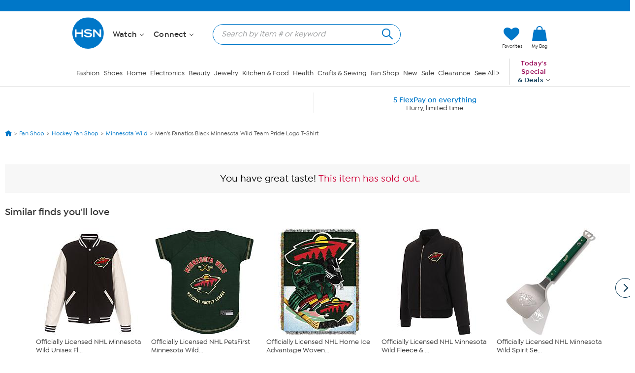

--- FILE ---
content_type: text/javascript;charset=UTF-8
request_url: https://apps.bazaarvoice.com/vendorsChunk/swat_reviews_chunks/6.47.4/swat_reviews_app-9a8b795a.9b83e7a51d1a66363852.js
body_size: 19274
content:
"use strict";(self.bv_rnr_load_chunk=self.bv_rnr_load_chunk||[]).push([[983],{3040:(e,t,n)=>{n.d(t,{A:()=>he,D:()=>ue});var o=n(3696),r=n(9833),i=n(8887),a=n(9139),s=n(4225),l=n(5086),c=n(3893),d=n(6205),m=n(957),p=n(9731);function u(e,t){var n=Object.keys(e);if(Object.getOwnPropertySymbols){var o=Object.getOwnPropertySymbols(e);t&&(o=o.filter(function(t){return Object.getOwnPropertyDescriptor(e,t).enumerable})),n.push.apply(n,o)}return n}function y(e){for(var t=1;t<arguments.length;t++){var n=null!=arguments[t]?arguments[t]:{};t%2?u(Object(n),!0).forEach(function(t){g(e,t,n[t])}):Object.getOwnPropertyDescriptors?Object.defineProperties(e,Object.getOwnPropertyDescriptors(n)):u(Object(n)).forEach(function(t){Object.defineProperty(e,t,Object.getOwnPropertyDescriptor(n,t))})}return e}function g(e,t,n){return(t=function(e){var t=function(e){if("object"!=typeof e||!e)return e;var t=e[Symbol.toPrimitive];if(void 0!==t){var n=t.call(e,"string");if("object"!=typeof n)return n;throw new TypeError("@@toPrimitive must return a primitive value.")}return String(e)}(e);return"symbol"==typeof t?t:t+""}(t))in e?Object.defineProperty(e,t,{value:n,enumerable:!0,configurable:!0,writable:!0}):e[t]=n,e}const h=e=>{let{syndicationSource:t,isModal:n,review:r,syndicationProductFamiliesAttributionFlag:a}=e;const{LogoImageUrl:s,ContentLink:l}=t;return o.createElement(p.dL,{isModal:n,productAttr:s},s&&o.createElement(p.u9,null,o.createElement("img",{src:s,alt:""})),o.createElement(p.Re,{productAttr:!s},o.createElement(p.gW,null,((e,t,n)=>a&&e?n?o.createElement(i.sA,{id:"swatSyndicationFamiliesAttributionText",values:y(y({},t),{},{a:e=>o.createElement("a",{key:e,className:"bv-focusable",href:n},e),OriginalProductName:e})}):o.createElement(i.sA,{id:"swatSyndicationFamiliesAttributionTextNoLink",values:y(y({},t),{},{OriginalProductName:e})}):n?o.createElement(i.sA,{values:y(y({},t),{},{a:e=>o.createElement("a",{key:e,className:"bv-focusable",href:n},e)}),id:"swatSyndicationText"}):o.createElement(i.sA,{id:"swatSyndicationTextNoLink",values:y({},t)}))(null==r?void 0:r.OriginalProductName,t,l))))};var f=n(9227),v=n(3650),b=n(4288),w=n(4552),x=n(7373),S=n.n(x),C=n(744),_=n(7254),I=n(2285),R=n(1319),E=n(7809),A=n(7491),O=n(9390),T=n(8735),P=n(9420),F=n.n(P),k=n(621),M=n(6668),B=n(8085),D=n(252),H=n(132),j=n(4107),L=n(7919),N=n(291),z=n(4227),V=n(8623),U=n(6431),G=n(2857);const Y=(0,V.Ay)(G.yu).attrs({tabIndex:0}).withConfig({componentId:"bv-rnr__ibbdst-0"})(["display:block;position:sticky;top:10px;right:10px;background-color:#FFFFFF;button{float:right;}"]),X=(0,V.Ay)(G.D_).withConfig({componentId:"bv-rnr__ibbdst-1"})(["margin-top:-20px;margin-right:5px;display:block;float:right;"]),W=V.Ay.span.withConfig({componentId:"bv-rnr__ibbdst-2"})(["display:block;width:122px;height:16px;background:url(//apps","bazaarvoice.com/apps/swat_reviews/resources/translated_by_google.png) center center no-repeat;background-size:122px 16px;margin-bottom:1em;"],e=>e.imageEnv),K=V.Ay.span.withConfig({componentId:"bv-rnr__ibbdst-3"})(["font-family:'BVCustom';display:inline-block;margin-right:5px;"]),q=(0,V.Ay)(U.xj).withConfig({componentId:"bv-rnr__ibbdst-4"})(["opacity:0.75;cursor:pointer;margin:5px 5px 5px 0px;display:block;color:",";font-size:",";line-height:",";font-family:",";font-style:",";font-weight:",";text-decoration:",";text-transform:",";"],e=>e.theme.styles.reviewTextFontColor,e=>"".concat(e.theme.styles.reviewTextFontSize,"px"),e=>"".concat(e.theme.styles.reviewTextLineHeight,"px"),e=>e.theme.styles.reviewTextFontFamily,e=>(0,C.Ym)(e.theme.styles.reviewTextFontStyles,"italic","normal"),e=>(0,C.Ym)(e.theme.styles.reviewTextFontStyles,"bold","normal"),e=>(0,C.Ym)(e.theme.styles.reviewTextFontStyles,"underline","none"),e=>e.theme.styles.reviewTextFontTransform),J=V.Ay.div.attrs({tabIndex:0}).withConfig({componentId:"bv-rnr__ibbdst-5"})(["outline:none;box-sizing:border-box;margin:30px 10px 10px 10px;&:focus{box-shadow:0px 0px 2px #3D76BF;}p{","}"],k.MN);var Q=n(2859),Z=n(4729),$=n(2753),ee=n(5196);function te(e,t){var n=Object.keys(e);if(Object.getOwnPropertySymbols){var o=Object.getOwnPropertySymbols(e);t&&(o=o.filter(function(t){return Object.getOwnPropertyDescriptor(e,t).enumerable})),n.push.apply(n,o)}return n}function ne(e){for(var t=1;t<arguments.length;t++){var n=null!=arguments[t]?arguments[t]:{};t%2?te(Object(n),!0).forEach(function(t){oe(e,t,n[t])}):Object.getOwnPropertyDescriptors?Object.defineProperties(e,Object.getOwnPropertyDescriptors(n)):te(Object(n)).forEach(function(t){Object.defineProperty(e,t,Object.getOwnPropertyDescriptor(n,t))})}return e}function oe(e,t,n){return(t=function(e){var t=function(e){if("object"!=typeof e||!e)return e;var t=e[Symbol.toPrimitive];if(void 0!==t){var n=t.call(e,"string");if("object"!=typeof n)return n;throw new TypeError("@@toPrimitive must return a primitive value.")}return String(e)}(e);return"symbol"==typeof t?t:t+""}(t))in e?Object.defineProperty(e,t,{value:n,enumerable:!0,configurable:!0,writable:!0}):e[t]=n,e}const re={initial:"contentItem_translateContent",success:"contentItem_untranslateContent",pending:"contentItem_translateContentPending",failure:"contentItem_translateContentFailure",retry:"contentItem_translateContentRetry"},ie=e=>{const t=(0,i.tz)(),n=(0,r.wA)(),a=(0,r.d4)(e=>{var t;return null===(t=e.translate)||void 0===t?void 0:t.translatedReviews}),{locale:s}=BV[v.C3].config,{serverEnvironment:l}=BV.global,c="prod"===l?".":"-qa.",{styles:{standardTextSize:d}}=(0,V.DP)(),m=d?"".concat(d,"px"):"",[p,u]=(0,o.useState)(!1),y=(0,o.useRef)(),g=(0,o.useRef)(),[h,f]=(0,o.useState)(""),[b,w]=(0,o.useMemo)(()=>["".concat(t.formatMessage({id:"close"}),", ").concat(t.formatMessage({id:"contentItem_translationTermsButtonLabel"})),t.formatMessage({id:"contentItem_translationTermsButtonLabel"})],[]),x=()=>{u(!1),y.current.focus()},{Id:S,translationStatus:C="initial",ContentLocale:I,reviewDocumentId:R}=e.review;return(0,o.useEffect)(()=>{const e=t.formatMessage({id:"ugc_type"},{Type:"review"});"initial"===C&&"success"===g.current?((0,_.B9)((0,_.LY)("translatorButtonRef")),f(t.formatMessage({id:"ugc_translated_to_original"},{ugcType:e})),(0,_.vK)(null,"translatorButtonRef")):"success"===C?((0,_.B9)((0,_.LY)("translatorButtonRef")),f(t.formatMessage({id:"ugc_translated"},{ugcType:e})),(0,_.vK)(null,"translatorButtonRef")):"failure"===C?(f(t.formatMessage({id:"ugc_translation_failed"},{ugcType:e})),(0,_.vK)(null,"translatorButtonRef")):f(""),g.current=C},[C]),o.createElement(o.Fragment,null,o.createElement(ee.A,{attributes:{"aria-live":"polite"},message:h}),"success"===C&&o.createElement(W,{imageEnv:c}),o.createElement("a",{tabIndex:0,onClick:e=>{e.preventDefault(),e.stopPropagation(),(0,_.vK)(R,"translatorButtonRef"),"initial"===C&&(0,B.MP)({detail1:v.sX.Translation,detail2:s+"-from-"+I,contentId:S,locale:s}),"initial"===C&&a[s]&&a[s][S]?n({type:z.H.SUCCESS,payload:ne({reviewId:S},a[s][S]),resourceType:v.sX.reviewContentType}):n((0,N.bI)({Id:S,translationStatus:C,resourceType:v.sX.reviewContentType}))}},t.formatMessage({id:re[C]}),"failure"===C&&t.formatMessage({id:re.retry})),"success"===C&&o.createElement(o.Fragment,null,o.createElement(q,{ref:y,onClick:()=>{u(!0),(0,_.vK)(R,"translatorButtonRef"),(0,B.MP)({detail1:v.sX.TranslationTerms,locale:s,contentId:S})}},o.createElement(K,{"aria-hidden":"true"},"ℹ"),w),o.createElement($.A,{label:w,closeOnEscKeyPress:!1,closeOnOverlayClick:!1,blockBackgroundScroll:!0,height:(0,_.Fr)()?"260px":"150px",isOpen:p,onClose:x},!(0,_.Fr)()&&o.createElement(X,{onClick:x},o.createElement(Q.A,{closeAriaLabel:b,type:"button",size:m})),(0,_.Fr)()&&o.createElement(Y,null," ",o.createElement(Q.A,{closeAriaLabel:b,onClick:x,size:m})),o.createElement(J,null,o.createElement("p",{lang:(0,Z.u)(BV[v.C3].config.locale).language},(0,Z.u)(BV[v.C3].config.locale).message)))))};var ae=n(711),se=n(7970);function le(){return le=Object.assign?Object.assign.bind():function(e){for(var t=1;t<arguments.length;t++){var n=arguments[t];for(var o in n)({}).hasOwnProperty.call(n,o)&&(e[o]=n[o])}return e},le.apply(null,arguments)}function ce(e,t){var n=Object.keys(e);if(Object.getOwnPropertySymbols){var o=Object.getOwnPropertySymbols(e);t&&(o=o.filter(function(t){return Object.getOwnPropertyDescriptor(e,t).enumerable})),n.push.apply(n,o)}return n}function de(e){for(var t=1;t<arguments.length;t++){var n=null!=arguments[t]?arguments[t]:{};t%2?ce(Object(n),!0).forEach(function(t){me(e,t,n[t])}):Object.getOwnPropertyDescriptors?Object.defineProperties(e,Object.getOwnPropertyDescriptors(n)):ce(Object(n)).forEach(function(t){Object.defineProperty(e,t,Object.getOwnPropertyDescriptor(n,t))})}return e}function me(e,t,n){return(t=function(e){var t=function(e){if("object"!=typeof e||!e)return e;var t=e[Symbol.toPrimitive];if(void 0!==t){var n=t.call(e,"string");if("object"!=typeof n)return n;throw new TypeError("@@toPrimitive must return a primitive value.")}return String(e)}(e);return"symbol"==typeof t?t:t+""}(t))in e?Object.defineProperty(e,t,{value:n,enumerable:!0,configurable:!0,writable:!0}):e[t]=n,e}const pe=(0,_.Fr)()?.25:.5,ue=e=>"inline"===e,ye=(e,t,n,r)=>o.createElement(k.p5,null,o.createElement(c.A,{review:e,IsSyndicated:n,categoryId:t,contentType:v.sX.reviewContentType,showVotes:r}));function ge(e){var t,n,c,p;const u=(0,r.wA)(),{review:y,authorsArray:g,productDetails:x,productFamiliesAttributionFlag:P,syndicationProductFamiliesAttributionFlag:z,reviewIndex:V,starSize:U,CategoryId:G,reviewHelpfulnessFlag:Y,wouldYouRecommendFlag:X,profileDisplayFlag:W,hideSyndicationFlag:K,readOnlyFlag:q,lazyLoad:J,isCarousal:Q,isUserModal:Z,isDeepLinks:$,authorReviews:ee,mostHelpfulSection:te,hidePhotos:ne,fullProfileLinkFlag:oe,isModal:re,hideTranslator:ce,brand:me,seoMarkUpType:ge,Badgelimit:he,noBorder:fe,lineBreakForSyndicatedReview:ve,offset:be,pageSize:we,reviewType:xe,reviewsList:Se,hideHelpfulSection:Ce,dsaDeeplink:_e}=e,Ie=(0,i.tz)();let Re=te?"bv-review-helpful-text-".concat(y.Id):"bv-review-text-".concat(y.Id);re&&(Re="".concat(Re,"-modal"));const Ee=(0,o.useRef)(),Ae=(0,o.useRef)(),[Oe,Te]=(0,o.useState)(!1),[Pe,Fe]=(0,o.useState)(!1),ke=(0,C.p$)(v.xD,be+we),{Photos:Me,Videos:Be,IsRecommended:De,Rating:He,RatingRange:je,IsSyndicated:Le=!1,ContentLocale:Ne,AdditionalFieldsOrder:ze,AdditionalFields:Ve}=y,Ue=G,Ge=ee&&ee.Includes&&ee.Includes.Products,Ye=ue(W),Xe=function(e){const t={SecondaryRatingsAveragesOrder:e.SecondaryRatingsOrder,SecondaryRatingsAverages:e.SecondaryRatings};for(let n=0;n<e.SecondaryRatingsOrder.length;n++){const o=e.SecondaryRatingsOrder[n];t.SecondaryRatingsAverages[o].AverageRating=e.SecondaryRatings[o].Value}return t}(y),We=((e,t)=>{let n;if(void 0!==e){var o;const{AuthorId:r,ContextDataValuesOrder:i=[],ContextDataValues:a={},UserLocation:s="",UserNickname:l}=t,c=e[r];let d;void 0!==c&&({FilteredReviewStatistics:d}=c),n={UserNickname:l,ContextDataValues:a,ContextDataValuesOrder:i,FilteredReviewStatistics:d,Location:s,authorId:r,TotalReviewCount:c?null==c||null===(o=c.ReviewStatistics)||void 0===o?void 0:o.TotalReviewCount:0}}return n})(g,y),Ke=Ye&&((0,M.jo)(null==We?void 0:We.ContextDataValues)||(null==We?void 0:We.FilteredReviewStatistics)||(null==We?void 0:We.Location)),qe=te?{lineClamp:1}:{},Je=BV[v.C3].config.productId||"",Qe=(0,C.jA)(),{onOpen:Ze}=(0,L.uD)(),$e=re&&!Z,et=y.UserNickname?y.UserNickname:Ie.formatMessage({id:"anonymousUser"}),tt=BV[v.C3].config.featureFlags.reviewCommentsEnabled,nt=y.CommentIds,ot={commentIds:nt,categoryId:Ue,isModal:re,isUserModal:Z,fullProfileLinkFlag:oe,mostHelpfulSection:te,productId:y.ProductId,contentId:y.Id,reviewTitle:y.Title,brand:me,readOnlyFlag:q,IsSyndicated:Le,reviewList:Z?ee:Se,disableSubmission:!!$,dsaDeeplink:_e},rt=!re&&!(0,_.Fr)(),it=function(){if(y.UserNickname){const e=Ie.formatMessage({id:"offscreen_label_for_fullprofile_button"},{DisplayName:y.UserNickname});return oe?"".concat(e," ").concat(Ie.formatMessage({id:"show_full_offscreen_Review"})):e}return Ie.formatMessage({id:"anonymousUser"})}(),at=function(){const e=y.UserNickname||Ie.formatMessage({id:"anonymousUser"});return Ie.formatMessage({id:"offscreen_label_for_chevron_button"},{DisplayName:e})}(),st=Ie.formatMessage({id:"offscreen_ratingStars"},{Rating:He,RatingRange:je}),lt=BV[v.C3].config.locale.split("_"),ct=y.ContentLocale.split("_"),dt="".concat(lt[0],"_").concat(ct[1]),mt=F().BV[v.C3].config.displaySegment,pt=F().BV[v.C3].config.featureFlags,ut=null==pt?void 0:pt.displayTeamAbTesting,yt=(null==pt?void 0:pt.contentLevelTrustMark)&&ut&&mt&&mt===v.XY.CONTENT_TRUSTMARK__PILOT,gt=pt.dsaEnabled,ht=null===(t=BV[v.C3])||void 0===t||null===(t=t.config)||void 0===t||null===(t=t.featureFlags)||void 0===t?void 0:t.accessibleStarRating,ft=ge===v.CZ.seoMicrodataMarkup;let vt={},bt={},wt={},xt={},St={};ft&&(vt={itemType:"".concat(v.si.schema,"/Review"),itemProp:"review"},bt={itemProp:"reviewRating",itemType:"".concat(v.si.schema,"/Rating")},wt={name:{itemProp:"name"},reviewBody:{itemProp:"reviewBody"}},xt={itemType:"".concat(v.si.schema,"/Person"),itemProp:"author"},St={itemProp:"name"});const Ct=(0,C.Yg)(Ne,!1),_t=(0,C.Yg)(BV[v.C3].config.locale,!1);(0,o.useEffect)(()=>{const e=te||$e?te?{detail1:v.sX.mostHelpful.name,detail2:xe}:$e&&Q?{detail1:v.sX.carouselModal}:{detail1:v.sX.userSubMedia}:{detail1:v.sX.reviewsSection,detail2:ke};Oe&&(0,B.sx)(v.sX.impressionEvent,de({type:v.sX.ugcType,initialContent:!0,contentType:v.sX.reviewContentType,contentId:y.Id,bvProduct:v.sX.bvProduct,categoryId:Ue,productId:y.ProductId,Brand:me,initial:!0,context:"Read"},e))},[y.Id,Oe]),(0,o.useEffect)(()=>{try{if(IntersectionObserver){const e=new IntersectionObserver(t=>{t.forEach(t=>{t.isIntersecting&&(Te(!0),e.unobserve(Ae.current))})},{threshold:pe,rootMargin:"10px"});return e.observe(Ae.current),()=>e&&e.disconnect()}}catch(e){console.log("Error while loading helpful reviews",e)}},[y.Id,Oe]),Le&&y.Badges.Staff&&(y.Badges.Staff.Id=E.E.syndicatedStaff.id);const It=e=>{!Le&&oe&&((0,B.MP)({detail1:v.sX.ViewProfileButton,detail2:v.sX.AuthorAvatar}),y.UserNickname&&y.AuthorId&&!re)&&((0,_.vK)(e,v.Ne.previousActiveElement),u((0,N.Eo)({isUserModal:!0,UserNickname:y.UserNickname,authorId:y.AuthorId})),(0,A.Y)(A.J.userProfile.component)||import(A.J.userProfile.url).catch(e=>console.log(e)),Ze())},[Rt,Et]=(0,o.useState)(!1),At=(0,M.jo)(Xe.SecondaryRatingsAveragesOrder)&&(()=>{const{SecondaryRatingsAveragesOrder:e}=Xe;return!e||e.find(e=>{const t=Qe[e];return!1===(null==t?void 0:t.hideDisplay)})})(),Ot=Be&&Be.length>0,Tt=Me&&Me.length>0,Pt=(0,o.useCallback)(e=>{if(ve&&e){const t=e.match(/^\[(.*?)\]/)||e.match(/^\((.*?)\)/);if(t)return o.createElement(o.Fragment,null,o.createElement(k.h8,null,t[1]),o.createElement("p",null,e.replace(t[0],"")))}return e},[y.Id]),Ft="".concat(V+1," out of ").concat(we," , Ratings ").concat(y.Rating," out of 5"),kt=te?"bv-review-".concat(y.Id,"-helpful"):re?"bv-review-".concat(y.Id,"-modal"):"bv-review-".concat(y.Id);return o.createElement("section",{ref:Ae,id:kt,"aria-label":Ft},!Oe&&J?o.createElement(R.O0,{w:"100%",h:"100px"}):o.createElement(k.L9,{mostHelpfulSection:te,ref:Ee},re||(null==y?void 0:y.isHeader)!==v.iJ?null:o.createElement(k.hS,null,(0,i.jh)("swat_nonNativeSectionHeader")),o.createElement(k.v7,le({noBorder:fe,"data-bv-v":"contentItem",flexMobile:Z,isDisplayFlex:!$e,onMouseEnter:()=>{Q&&(0,B.Wh)({detail1:v.sX.carouselEvents.reviewHover,reviewId:y.Id})},itemScope:!0},vt),o.createElement(o.Fragment,null,Z&&(Ge[y.ProductId]&&Ge[y.ProductId].ImageUrl&&!Rt?o.createElement(b.az,{maxW:"18%",mt:"10px",height:"auto",minW:"18%",overflow:"hidden"},o.createElement("img",{src:Ge[y.ProductId].ImageUrl,width:"100%",loading:"lazy",alt:"",onError:e=>{"error"===e.type&&Et(!0)}})):o.createElement(b.az,{maxW:"18%",minW:"18%",mt:"10px",height:"auto","text-align":"center"},o.createElement(w.A,{color:"#888888"}))),!re&&!$&&Ye&&o.createElement(k.fe,{"data-bv-v":"inlineProfile"},We&&o.createElement(se.A,{authorId:y.AuthorId,reviewId:y.Id,reviewIndex:V,authorDetails:de({},We),openModal:e=>{It(e.target)},disableClick:!oe||$,reviewBadges:de({},y),show:Ye,seoMarkUpType:ge,isSyndicated:Le,abTestingForContentLevelTrustMark:yt,TrustMark:null===(n=y.ContextDataValues)||void 0===n||null===(n=n.TrustMark)||void 0===n?void 0:n.Value,sectionInterSected:Oe})),o.createElement(k.gb,{isModal:re,displayFullWidth:$,renderInlineProfile:Ye},o.createElement(k.wi,{mostHelpfulSection:te},o.createElement(k.RI,{mostHelpfulSection:te,isModal:re,isSecondaryRatings:At},o.createElement(k.Yo,{"data-bv-v":"contentHeader",mostHelpfulSection:te,isModal:re},o.createElement(k.QT,le({role:"img","aria-label":st,onClick:()=>(e=>{(0,B.MP)({detail1:v.sX.userSubMedia,contentId:e.Id,contentType:v.sX.contentType})})(y),itemScope:!0},bt),ft&&o.createElement(o.Fragment,null,o.createElement("meta",{itemProp:"bestRating",content:"5"}),o.createElement("meta",{itemProp:"ratingValue",content:y.Rating})),o.createElement(a.A,{avgRating:y.Rating,OffScreenRatingStars:st,size:U,reviewId:"".concat(y.Id).concat(re?"modal":""),accessibleStarRating:ht})),o.createElement(k.ML,null,function(e){let{review:t,microdataIndividual:n,mostHelpfulSection:r,reviewSectionId:i}=e;const a=de(de({},null==n?void 0:n.name),{},{overflowClip:r,"aria-describedby":i});return t.Title?o.createElement(k.jZ,a,t.Title):o.createElement(k.XX,a,t.Title)}({review:y,microdataIndividual:wt,mostHelpfulSection:te,reviewSectionId:kt}),BV[v.C3].config.featureFlags.reviewLocation&&o.createElement(k.yj,null,o.createElement(i.sA,{id:"swat_review_location",values:{countryName:S().generateCountryFromLocale(dt)}})),o.createElement(b.fI,{id:y.id,customStyles:{"margin-top":"5px"}},o.createElement(b.VP,{widths:["100px","100px","100px"],maxColumnCount:2},Z?o.createElement(k.bU,{target:"_blank",className:"bv-link-text",rel:"noopener noreferrer",href:Ge[y.ProductId]&&Ge[y.ProductId].ProductPageUrl},Ge[y.ProductId]&&Ge[y.ProductId].Name):(!Ye||((0,_.Fr)()||(0,_.v1)())&&Ye)&&o.createElement(k.ID,{mostHelpfulSection:te},o.createElement(k.xg,null,o.createElement(k.Xn,le({itemScope:!0},xt,{show:!0,tabIndex:y.UserNickname&&oe?0:-1,label:y.UserNickname,noClassname:te,reviewIndex:V,onClick:e=>It(e.target),disableClick:!oe,"aria-label":it,disabled:re||!oe||$||Le}),ft&&o.createElement("meta",le({},St,{content:y.UserNickname||"Anonymous"})),et),Ke&&o.createElement(k.kd,{"aria-label":at,"aria-expanded":Pe,onClick:()=>{(0,B.$H)({s:Pe?"Close":"Open",id:y.Id}),Fe(e=>!e)},$isOpen:Pe})),Ke&&Pe&&o.createElement(k.T6,null,o.createElement(ae.A,{authorDetails:We}))),((0,_.Fr)()||!Ye)&&yt&&(null===(c=y.ContextDataValues)||void 0===c||null===(c=c.TrustMark)||void 0===c?void 0:c.Value)&&o.createElement(b.VP,null,o.createElement(T.Ay,{contentId:y.Id,sectionInterSected:Oe})),o.createElement(I.A,{show:!Ye||(0,_.Fr)(),reviewBadges:de({},y),Badgelimit:he,mostHelpfulSection:te,renderInlineProfile:Ye}),o.createElement(d.A,{reviewSubmissionTime:y.SubmissionTime,LastModificationTime:y.LastModificationTime,isMicrodata:ft}))))),o.createElement(k.Sd,null,o.createElement(k.qD,{"data-bv-v":"contentSummary"},o.createElement(k.QO,le({tabIndex:"-1",id:Re},null===(p=wt)||void 0===p?void 0:p.reviewBody,qe),Pt(y.ReviewText)),BV[v.C3].config.featureFlags.translatedReviews&&_t!==Ct&&!ce&&o.createElement(ie,{review:de(de({},y),{},{reviewDocumentId:Re})}),!te&&o.createElement(o.Fragment,null,ze&&(0,M.jo)(Qe)?[...ze].map((e,t)=>{if(Ve[e]){const n=Qe[Ve[e].Id];return!n||n.id&&"dateofuserexperience"===n.id.toLowerCase()||n.hideDisplay?null:o.createElement(b.so,{mt:t>0?"0em":"1em",direction:"column",align:"start",key:n.id},o.createElement(k.HW,{fieldLabel:!0},(0,i.jh)("qna_question_idtext")," ",n.displayLabel),o.createElement(k.HW,{fieldValue:!0,isLast:t===[...ze].length-1&&Ve[e].Value},(0,i.jh)("qna_answer_header")," ",Ve[e].Value))}return null}):null,o.createElement(k.M_,null,o.createElement(l.A,{review:y}),X&&!(0,M.mL)(De)&&o.createElement(s.A,{review:y})),y.AdditionalFields.DateOfUserExperience&&o.createElement(H.A,{dateOfExperience:y.AdditionalFields.DateOfUserExperience.Value,contentLocale:BV[v.C3].config.locale}),($e&&$||!$e&&!$)&&(Ot||Tt)&&o.createElement(D.A,{source:v.sX.sourceUGC,photos:Me,videos:Be,review:y,categoryId:Ue,reviewIndex:V,sGrid:!0,isUserModal:Z,seoMarkUpType:ge}),(0,C.WB)(K,y)&&!$&&o.createElement(h,{syndicationSource:y.SyndicationSource,isModal:re,review:y,syndicationProductFamiliesAttributionFlag:z}),(0,C.LU)(P,Je,y.ProductId)&&!$&&o.createElement(f.A,{productFamiliesattribute:x,productid:y.ProductId,isModal:re}),rt&&(gt?!_e:Y&&!q&&!Le&&!Ce)&&ye(y,Ue,Le,Y&&!q&&!Le&&!Ce))))),!te&&At&&o.createElement(k.cV,{hidePhotos:ne,isModal:re},o.createElement(m.A,{reviewStatistics:Xe,isSecondaryRatingsForReviewList:!0,isModal:re})),(re||(0,_.Fr)())&&!te&&o.createElement(k.RI,{isModal:re},o.createElement(k.qD,null,(gt?!_e:Y&&!q&&!Le)&&ye(y,Ue,Le,Y&&!q&&!Le)))),o.createElement(k.UW,{isModal:re},!te&&y.ClientResponses&&y.ClientResponses.length>0&&o.createElement(j.A,{ClientResponses:y.ClientResponses,categoryId:Ue,brand:me,productId:y.ProductId,isModal:re,id:y.Id,isSyndicated:Le,syndicationSource:y.SyndicationSource}),!te&&tt&&nt&&!Le&&o.createElement(O.A,ot)))))))}ge.defaultProps={hideTranslator:!1};const he=ge},621:(e,t,n)=>{n.d(t,{HW:()=>k,ID:()=>V,L9:()=>m,ML:()=>T,MN:()=>d,M_:()=>S,QO:()=>u,QT:()=>A,RI:()=>b,RJ:()=>g,Sd:()=>C,T6:()=>G,UW:()=>w,XX:()=>E,Xn:()=>h,Yo:()=>P,b2:()=>v,bU:()=>M,cV:()=>x,fe:()=>p,gb:()=>B,h8:()=>N,hI:()=>y,hS:()=>j,iy:()=>L,jZ:()=>R,kd:()=>U,nP:()=>O,p5:()=>_,qD:()=>f,v7:()=>F,wi:()=>D,xB:()=>c,xg:()=>z,yj:()=>H});var o=n(8623),r=n(3650),i=n(744);function a(e,t){var n=Object.keys(e);if(Object.getOwnPropertySymbols){var o=Object.getOwnPropertySymbols(e);t&&(o=o.filter(function(t){return Object.getOwnPropertyDescriptor(e,t).enumerable})),n.push.apply(n,o)}return n}function s(e){for(var t=1;t<arguments.length;t++){var n=null!=arguments[t]?arguments[t]:{};t%2?a(Object(n),!0).forEach(function(t){l(e,t,n[t])}):Object.getOwnPropertyDescriptors?Object.defineProperties(e,Object.getOwnPropertyDescriptors(n)):a(Object(n)).forEach(function(t){Object.defineProperty(e,t,Object.getOwnPropertyDescriptor(n,t))})}return e}function l(e,t,n){return(t=function(e){var t=function(e){if("object"!=typeof e||!e)return e;var t=e[Symbol.toPrimitive];if(void 0!==t){var n=t.call(e,"string");if("object"!=typeof n)return n;throw new TypeError("@@toPrimitive must return a primitive value.")}return String(e)}(e);return"symbol"==typeof t?t:t+""}(t))in e?Object.defineProperty(e,t,{value:n,enumerable:!0,configurable:!0,writable:!0}):e[t]=n,e}const c=o.Ay.div.withConfig({componentId:"bv-rnr__sc-16dr7i1-0"})(["padding-top:",";padding-right:",";padding-bottom:",";padding-left:",";margin-top:",";margin-right:",";margin-bottom:",";margin-left:",";"],e=>"".concat(e.theme.styles.contentItemPaddingTop,"px"),e=>"".concat(e.theme.styles.contentItemPaddingRight,"px"),e=>"".concat(e.theme.styles.contentItemPaddingBottom,"px"),e=>"".concat(e.theme.styles.contentItemPaddingLeft,"px"),e=>"".concat(e.theme.styles.contentItemMarginTop,"px"),e=>"".concat(e.theme.styles.contentItemMarginRight,"px"),e=>"".concat(e.theme.styles.contentItemMarginBottom,"px"),e=>"".concat(e.theme.styles.contentItemMarginLeft,"px")),d=(0,o.AH)(["color:",";font-size:",";line-height:",";font-family:",";font-style:",";font-weight:",";text-decoration:",";text-transform:",";"],e=>e.theme.styles.reviewTextFontColor,e=>"".concat(e.theme.styles.reviewTextFontSize,"px"),e=>"".concat(e.theme.styles.reviewTextLineHeight,"px"),e=>e.theme.styles.reviewTextFontFamily,e=>(0,i.Ym)(e.theme.styles.reviewTextFontStyles,"italic","normal"),e=>(0,i.Ym)(e.theme.styles.reviewTextFontStyles,"bold","normal"),e=>(0,i.Ym)(e.theme.styles.reviewTextFontStyles,"underline","none"),e=>e.theme.styles.reviewTextFontTransform),m=o.Ay.div.withConfig({componentId:"bv-rnr__sc-16dr7i1-1"})(["margin:",";"],e=>!e.mostHelpfulSection&&"20px 0px"),p=o.Ay.div.withConfig({componentId:"bv-rnr__sc-16dr7i1-2"})(["display:inline-block;max-width:22%;min-width:22%;padding-top:",";margin-top:",";@media ","{display:none;}"],e=>"".concat(e.theme.styles.contentHeaderPaddingTop,"px"),e=>"".concat(e.theme.styles.contentHeaderMarginTop,"px"),r.jO.tabletMax),u=o.Ay.div.withConfig({componentId:"bv-rnr__sc-16dr7i1-3"})([""," margin-bottom:5px;word-break:break-word;",""],d,e=>e.lineClamp&&"\n        overflow: hidden;\n        text-overflow: ellipsis;\n        display: -webkit-box;\n        display: -moz-box;\n        -webkit-line-clamp: ".concat(e.lineClamp,";\n        -webkit-box-orient: vertical;\n        -moz-box-orient: vertical;\n        white-space: initial;\n    ")),y=o.Ay.div.withConfig({componentId:"bv-rnr__sc-16dr7i1-4"})([""," margin-bottom:5px;word-wrap:break-word;white-space:pre-wrap;"],d),g=o.Ay.div.withConfig({componentId:"bv-rnr__sc-16dr7i1-5"})([""," padding:5px 0 15px;"],d),h=o.Ay.button.attrs(e=>s(s({},e.show&&{className:e.noClassname?"":"bv-rnr-action-bar"}),{},{label:e.label?e.label:"Anonymous"})).withConfig({componentId:"bv-rnr__sc-16dr7i1-6"})(["text-align:left;color:"," !important;font-size:"," !important;line-height:"," !important;font-family:"," !important;font-style:"," !important;font-weight:"," !important;text-decoration:"," !important;text-transform:"," !important;border:0;padding:0px 5px 0px 0px;background:transparent;vertical-align:middle;width:",";overflow-x:clip;text-overflow:ellipsis;margin-right:",";"," cursor:",";",";"],e=>e.theme.styles.reviewerNameFontColor,e=>"".concat(e.theme.styles.reviewerNameFontSize,"px"),e=>"".concat(e.theme.styles.reviewerNameLineHeight,"px"),e=>e.theme.styles.reviewerNameFontFamily,e=>(0,i.Ym)(e.theme.styles.reviewerNameFontStyles,"italic","normal"),e=>(0,i.Ym)(e.theme.styles.reviewerNameFontStyles,"bold","normal"),e=>(0,i.Ym)(e.theme.styles.reviewerNameFontStyles,"underline","none"),e=>e.theme.styles.reviewerNameFontTransform,e=>e.noClassname?"auto":"fit-content","5px",e=>e.show?(0,o.AH)(["display:table-cell;"]):(0,o.AH)(["display:none;@media ","{display:block;}"],r.jO.tabletMax),e=>e.disableClick||e.isModal?"default":"pointer",e=>e.disableClick&&"pointer-events: none;"),f=o.Ay.div.withConfig({componentId:"bv-rnr__sc-16dr7i1-7"})(["margin-top:",";margin-right:",";margin-bottom:",";margin-left:",";padding-top:",";padding-right:",";padding-bottom:",";padding-left:",";border-bottom-width:",";border-left-width:",";border-right-width:",";border-top-width:",";border-bottom-style:",";border-left-style:",";border-right-style:",";border-top-style:",";border-bottom-color:",";border-left-color:",";border-right-color:",";border-top-color:",";border-top-left-radius:",";border-top-right-radius:",";border-bottom-left-radius:",";border-bottom-right-radius:",";",";",";",";"],e=>"".concat(e.theme.styles.contentSummaryMarginTop),e=>"".concat(e.theme.styles.contentSummaryMarginRight,"px"),e=>"".concat(e.theme.styles.contentSummaryMarginBottom,"px"),e=>"".concat(e.theme.styles.contentSummaryMarginLeft,"px"),e=>"".concat(e.theme.styles.contentSummaryPaddingTop,"px"),e=>"".concat(e.theme.styles.contentSummaryPaddingRight,"px"),e=>"".concat(e.theme.styles.contentSummaryPaddingBottom,"px"),e=>"".concat(e.theme.styles.contentSummaryPaddingLeft,"px"),e=>"".concat(e.theme.styles.contentSummaryBorderBottomWidth,"px"),e=>"".concat(e.theme.styles.contentSummaryBorderLeftWidth,"px"),e=>"".concat(e.theme.styles.contentSummaryBorderRightWidth,"px"),e=>"".concat(e.theme.styles.contentSummaryBorderTopWidth,"px"),e=>e.theme.styles.contentSummaryBorderBottomStyle,e=>e.theme.styles.contentSummaryBorderLeftStyle,e=>e.theme.styles.contentSummaryBorderRightStyle,e=>e.theme.styles.contentSummaryBorderTopStyle,e=>e.theme.styles.contentSummaryBorderBottomColor,e=>e.theme.styles.contentSummaryBorderLeftColor,e=>e.theme.styles.contentSummaryBorderRightColor,e=>e.theme.styles.contentSummaryBorderTopColor,e=>"".concat(e.theme.styles.contentSummaryBorderTopLeftRadius,"px"),e=>"".concat(e.theme.styles.contentSummaryBorderTopRightRadius,"px"),e=>"".concat(e.theme.styles.contentSummaryBorderBottomLeftRadius,"px"),e=>"".concat(e.theme.styles.contentSummaryBorderBottomRightRadius,"px"),e=>e.theme.styles.contentSummaryGradientColor&&"top"===e.theme.styles.contentSummaryGradient&&(0,o.AH)(["background:linear-gradient(",",",");opacity:",""],e=>e.theme.styles.contentSummaryBackgroundColor,e=>e.theme.styles.contentSummaryGradientColor,e=>e.theme.styles.contentSummaryGradientOpacity),e=>e.theme.styles.contentSummaryGradientColor&&"bottom"===e.theme.styles.contentSummaryGradient&&(0,o.AH)(["background:linear-gradient(",",",");opacity:",""],e=>e.theme.styles.contentSummaryGradientColor,e=>e.theme.styles.contentSummaryBackgroundColor,e=>e.theme.styles.contentSummaryGradientOpacity),e=>!e.theme.styles.contentSummaryGradient&&(0,o.AH)(["background:",";"],e=>e.theme.styles.contentSummaryBackgroundColor)),v=o.Ay.div.withConfig({componentId:"bv-rnr__sc-16dr7i1-9"})(["background-color:",";font-size:",";"],e=>e.theme.styles.sectionHeaderControlBackgroundColor,e=>"".concat(e.theme.styles.reviewTextFontSize,"px")),b=o.Ay.div.withConfig({componentId:"bv-rnr__sc-16dr7i1-10"})(["width:",";flex-grow:1;display:",";@media ","{display:block;width:100%;}"],e=>e.isModal||e.mostHelpfulSection||!e.isSecondaryRatings?"100%":"65%",e=>e.isModal&&e.mostHelpfulSection?"block":"inline-block",r.jO.mobileMax),w=o.Ay.div.withConfig({componentId:"bv-rnr__sc-16dr7i1-11"})(["margin:",";"],e=>e.isModal?"0px":"0px 10px"),x=o.Ay.div.withConfig({componentId:"bv-rnr__sc-16dr7i1-12"})(["width:",";display:",";vertical-align:",";@media ","{display:block;width:100%;}"],e=>e.isModal?e.hidePhotos?"75%":"100%":"35%",e=>e.isModal?"block":"inline-block",e=>!e.isModal&&"top",r.jO.mobileMax),S=o.Ay.div.withConfig({componentId:"bv-rnr__sc-16dr7i1-13"})(["zoom:1;margin:1em 0;"]),C=o.Ay.div.withConfig({componentId:"bv-rnr__sc-16dr7i1-14"})(["width:100%;word-wrap:break-word;"]),_=o.Ay.div.withConfig({componentId:"bv-rnr__sc-16dr7i1-15"})(["margin-top:10px;margin-bottom:10px;"]),I=(0,o.AH)(["color:",";font-size:",";line-height:",";font-family:",";font-style:",";font-weight:",";text-decoration:",";text-transform:",";display:block;margin:0;margin-bottom:10px;word-break:break-word;@media ","{word-break:break-word;margin-bottom:0;}",""],e=>e.theme.styles.reviewTitleFontColor,e=>"".concat(e.theme.styles.reviewTitleFontSize,"px"),e=>"".concat(e.theme.styles.reviewTitleLineHeight,"px"),e=>e.theme.styles.reviewTitleFontFamily,e=>(0,i.Ym)(e.theme.styles.reviewTitleFontStyles,"italic","normal"),e=>(0,i.Ym)(e.theme.styles.reviewTitleFontStyles,"bold","normal"),e=>(0,i.Ym)(e.theme.styles.reviewTitleFontStyles,"underline","none"),e=>e.theme.styles.reviewTitleFontTransform,r.jO.mobileMax,e=>e.overflowClip&&"\n    white-space: nowrap;\n    overflow: hidden;\n    text-overflow: ellipsis;\n    padding: 0.5em 0;\n"),R=o.Ay.h3.withConfig({componentId:"bv-rnr__sc-16dr7i1-17"})(["",";"],I),E=o.Ay.span.withConfig({componentId:"bv-rnr__sc-16dr7i1-18"})(["",";"],I),A=o.Ay.div.withConfig({componentId:"bv-rnr__sc-16dr7i1-19"})(["padding-left:0;display:flex;flex-direction:row;cursor:'default';"]),O=o.Ay.div.withConfig({componentId:"bv-rnr__sc-16dr7i1-20"})(["text-align:left;max-height:25px;width:100%;line-height:25px;overflow:hidden;margin:4px 0;display:",";padding-left:",";"," ","}"],e=>e.mostHelpfulSection?"inline":e.show?"table;":"none;",e=>e.mostHelpfulSection&&"15px",e=>e.renderInlineProfile&&"\n        display: none;\n\n        @media ".concat(r.jO.tabletMax," {\n            display: table;\n            padding-left: 0;\n        }\n    "),e=>!e.renderInlineProfile&&"\n\n        @media ".concat(r.jO.tabletMax," {\n            display: table;\n            padding-left: 0;\n        }\n    ")),T=o.Ay.div.withConfig({componentId:"bv-rnr__sc-16dr7i1-21"})(["display:block;clear:both;width:100%;"]),P=o.Ay.div.withConfig({componentId:"bv-rnr__sc-16dr7i1-22"})(["width:",";display:block;box-sizing:border-box;padding-top:",";padding-right:",";padding-bottom:",";padding-left:",";margin-top:",";margin-right:",";margin-bottom:",";margin-left:",";border-bottom-width:",";border-left-width:",";border-right-width:",";border-top-width:",";border-bottom-style:",";border-left-style:",";border-right-style:",";border-top-style:",";border-bottom-color:",";border-left-color:",";border-right-color:",";border-top-color:",";border-top-left-radius:",";border-top-right-radius:",";border-bottom-left-radius:",";border-bottom-right-radius:",";",";",";",";"],e=>e.isModal||e.mostHelpfulSection?"95%":"100%",e=>"".concat(e.theme.styles.contentHeaderPaddingTop,"px"),e=>"".concat(e.theme.styles.contentHeaderPaddingRight,"px"),e=>"".concat(e.theme.styles.contentHeaderPaddingBottom,"px"),e=>"".concat(e.theme.styles.contentHeaderPaddingLeft,"px"),e=>"".concat(e.theme.styles.contentHeaderMarginTop,"px"),e=>"".concat(e.theme.styles.contentHeaderMarginRight,"px"),e=>"".concat(e.theme.styles.contentHeaderMarginBottom,"px"),e=>"".concat(e.theme.styles.contentHeaderMarginLeft,"px"),e=>"".concat(e.theme.styles.contentHeaderBorderBottomWidth,"px"),e=>"".concat(e.theme.styles.contentHeaderBorderLeftWidth,"px"),e=>"".concat(e.theme.styles.contentHeaderBorderRightWidth,"px"),e=>"".concat(e.theme.styles.contentHeaderBorderTopWidth,"px"),e=>e.theme.styles.contentHeaderBorderBottomStyle,e=>e.theme.styles.contentHeaderBorderLeftStyle,e=>e.theme.styles.contentHeaderBorderRightStyle,e=>e.theme.styles.contentHeaderBorderTopStyle,e=>e.theme.styles.contentHeaderBorderBottomColor,e=>e.theme.styles.contentHeaderBorderLeftColor,e=>e.theme.styles.contentHeaderBorderRightColor,e=>e.theme.styles.contentHeaderBorderTopColor,e=>"".concat(e.theme.styles.contentHeaderBorderTopLeftRadius,"px"),e=>"".concat(e.theme.styles.contentHeaderBorderTopRightRadius,"px"),e=>"".concat(e.theme.styles.contentHeaderBorderBottomLeftRadius,"px"),e=>"".concat(e.theme.styles.contentHeaderBorderBottomRightRadius,"px"),e=>e.theme.styles.contentHeaderGradientColor&&"top"===e.theme.styles.contentHeaderGradient&&(0,o.AH)(["background:linear-gradient(",",",");opacity:",""],e=>e.theme.styles.contentHeaderBackgroundColor,e=>e.theme.styles.contentHeaderGradientColor,e=>e.theme.styles.contentHeaderGradientOpacity),e=>e.theme.styles.contentHeaderGradientColor&&"bottom"===e.theme.styles.contentHeaderGradient&&(0,o.AH)(["background:linear-gradient(",",",");opacity:",""],e=>e.theme.styles.contentHeaderGradientColor,e=>e.theme.styles.contentHeaderBackgroundColor,e=>e.theme.styles.contentHeaderGradientOpacity),e=>!e.theme.styles.contentHeaderGradient&&(0,o.AH)(["background:",";"],e=>e.theme.styles.contentHeaderBackgroundColor)),F=(0,o.Ay)(c).withConfig({componentId:"bv-rnr__sc-16dr7i1-23"})(["",";"," "," ",";",";",";.bv_secondary_rating_summary_row{display:block;}.bv_secondary_rating_summary_row_content{width:100%;font-size:",";padding-top:10px;}@media ","{flex-direction:",";}",""],e=>e.isDisplayFlex?(0,o.AH)(["display:flex;align-items:flex-start;justify-content:flex-start;"]):"",e=>e.addMarginTop&&(0,o.AH)(["margin-top:",";"],e.addMarginTop),e=>e.noBorder?"":(0,o.AH)(["border-bottom-width:",";border-left-width:",";border-right-width:",";border-top-width:",";border-bottom-style:",";border-left-style:",";border-right-style:",";border-top-style:",";border-bottom-color:",";border-left-color:",";border-right-color:",";border-top-color:",";border-top-left-radius:",";border-top-right-radius:",";border-bottom-left-radius:",";border-bottom-right-radius:",";"],e=>"".concat(e.theme.styles.contentItemBorderBottomWidth,"px"),e=>"".concat(e.theme.styles.contentItemBorderLeftWidth,"px"),e=>"".concat(e.theme.styles.contentItemBorderRightWidth,"px"),e=>"".concat(e.theme.styles.contentItemBorderTopWidth,"px"),e=>e.theme.styles.contentItemBorderBottomStyle,e=>e.theme.styles.contentItemBorderLeftStyle,e=>e.theme.styles.contentItemBorderRightStyle,e=>e.theme.styles.contentItemBorderTopStyle,e=>e.theme.styles.contentItemBorderBottomColor,e=>e.theme.styles.contentItemBorderLeftColor,e=>e.theme.styles.contentItemBorderRightColor,e=>e.theme.styles.contentItemBorderTopColor,e=>"".concat(e.theme.styles.contentItemBorderTopLeftRadius,"px"),e=>"".concat(e.theme.styles.contentItemBorderTopRightRadius,"px"),e=>"".concat(e.theme.styles.contentItemBorderBottomLeftRadius,"px"),e=>"".concat(e.theme.styles.contentItemBorderBottomRightRadius,"px")),e=>e.theme.styles.contentItemGradientColor&&"top"===e.theme.styles.contentItemGradient&&(0,o.AH)(["background:linear-gradient(",",",");opacity:",""],e=>e.theme.styles.contentItemBackgroundColor,e=>e.theme.styles.contentItemGradientColor,e=>e.theme.styles.contentItemGradientOpacity),e=>e.theme.styles.contentItemGradientColor&&"bottom"===e.theme.styles.contentItemGradient&&(0,o.AH)(["background:linear-gradient(",",",");opacity:",""],e=>e.theme.styles.contentItemGradientColor,e=>e.theme.styles.contentItemBackgroundColor,e=>e.theme.styles.contentItemGradientOpacity),e=>!e.theme.styles.contentItemGradient&&(0,o.AH)(["background:",";"],e=>e.theme.styles.contentItemBackgroundColor),e=>"".concat(e.theme.styles.reviewTextFontSize,"px"),r.jO.mobileMax,e=>e.flexMobile?"inherit":"column",e=>e.isFilterSection&&"\n        @media ".concat(r.jO.mobileMax," {\n            margin-bottom: 0;\n            padding-bottom: 0;\n        }\n    ")),k=o.Ay.div.withConfig({componentId:"bv-rnr__sc-16dr7i1-24"})([""," "," "," "," word-break:break-word;white-space:pre-wrap;"],d,e=>e.fieldLabel&&"font-weight: 700; margin-bottom:10px;",e=>e.fieldValue&&"margin-bottom: 23px;",e=>e.isLast&&"margin-bottom: 0px;"),M=o.Ay.a.withConfig({componentId:"bv-rnr__sc-16dr7i1-25"})(["margin-right:",";"],"5px"),B=o.Ay.div.withConfig({componentId:"bv-rnr__sc-16dr7i1-26"})(["display:flex;flex-direction:column;width:",";"," @media ","{width:100%}@media ","{display:flex;flex-direction:column;width:100%;}"],e=>e.renderInlineProfile&&!e.displayFullWidth?"78%":"100%",e=>e.isModal&&"\n        margin-left: 5px;\n        display: block;\n    ",r.jO.tabletMax,r.jO.mobileMax),D=o.Ay.div.withConfig({componentId:"bv-rnr__sc-16dr7i1-27"})(["",""],e=>e.mostHelpfulSection&&"display: flex;"),H=o.Ay.small.withConfig({componentId:"bv-rnr__sc-16dr7i1-28"})(["font-variant:normal;color:",";font-size:",";line-height:",";font-family:",";font-style:",";font-weight:",";text-decoration:",";text-transform:",";display:block;padding:1px 0;margin:0;border:1px solid transparent;min-width:70px;max-width:max-content;@media ","{margin-top:5px;}"],e=>e.theme.styles.reviewDateFontColor,e=>"".concat(e.theme.styles.reviewDateFontSize,"px"),e=>"".concat(e.theme.styles.reviewDateLineHeight,"px"),e=>e.theme.styles.reviewDateFontFamily,e=>(0,i.Ym)(e.theme.styles.reviewDateFontStyle,"italic","normal"),e=>(0,i.Ym)(e.theme.styles.reviewDateFontStyle,"bold","normal"),e=>(0,i.Ym)(e.theme.styles.reviewDateFontStyle,"underline","none"),e=>e.theme.styles.reviewDateFontTransform,r.jO.mobileMax),j=o.Ay.h3.withConfig({componentId:"bv-rnr__sc-16dr7i1-29"})(["font-size:",";font-family:",";color:",";line-height:",";font-weight:",";font-style:",";text-decoration:",";text-transform:",";",";",";",";border-bottom-width:",";border-left-width:",";border-right-width:",";border-top-width:",";border-bottom-style:",";border-left-style:",";border-right-style:",";border-top-style:",";border-bottom-color:",";border-left-color:",";border-right-color:",";border-top-color:",";border-top-left-radius:",";border-top-right-radius:",";border-bottom-left-radius:",";border-bottom-right-radius:",";margin-top:",";margin-right:",";margin-bottom:",";margin-left:",";padding-top:",";padding-right:",";padding-left:",";"," padding-bottom:10px;"],e=>"".concat(e.theme.styles.sectionHeaderFontSize,"px"),e=>e.theme.styles.sectionHeaderFontFamily,e=>e.theme.styles.sectionHeaderFontColor,e=>"".concat(e.theme.styles.sectionHeaderLineHeight,"px"),e=>(0,i.Ym)(e.theme.styles.sectionHeaderFontStyles,"bold","normal"),e=>(0,i.Ym)(e.theme.styles.sectionHeaderFontStyles,"italic","normal"),e=>(0,i.Ym)(e.theme.styles.sectionHeaderFontStyles,"underline","none"),e=>e.theme.styles.sectionHeaderFontTransform,e=>e.theme.styles.sectionHeaderGradientColor&&"top"===e.theme.styles.sectionHeaderGradient&&(0,o.AH)(["background:linear-gradient(",",",");opacity:",""],e=>e.theme.styles.sectionHeaderBackgroundColor,e=>e.theme.styles.sectionHeaderGradientColor,e=>e.theme.styles.sectionHeaderGradientOpacity),e=>e.theme.styles.sectionHeaderGradientColor&&"bottom"===e.theme.styles.sectionHeaderGradient&&(0,o.AH)(["background:linear-gradient(",",",");opacity:",""],e=>e.theme.styles.sectionHeaderGradientColor,e=>e.theme.styles.sectionHeaderBackgroundColor,e=>e.theme.styles.sectionHeaderGradientOpacity),e=>!e.theme.styles.sectionHeaderGradient&&(0,o.AH)(["background:",";"],e=>e.theme.styles.sectionHeaderBackgroundColor),e=>"".concat(e.theme.styles.sectionHeaderBorderBottomWidth,"px"),e=>"".concat(e.theme.styles.sectionHeaderBorderLeftWidth,"px"),e=>"".concat(e.theme.styles.sectionHeaderBorderRightWidth,"px"),e=>"".concat(e.theme.styles.sectionHeaderBorderTopWidth,"px"),e=>e.theme.styles.sectionHeaderBorderBottomStyle,e=>e.theme.styles.sectionHeaderBorderLeftStyle,e=>e.theme.styles.sectionHeaderBorderRightStyle,e=>e.theme.styles.sectionHeaderBorderTopStyle,e=>e.theme.styles.sectionHeaderBorderBottomColor,e=>e.theme.styles.sectionHeaderBorderLeftColor,e=>e.theme.styles.sectionHeaderBorderRightColor,e=>e.theme.styles.sectionHeaderBorderTopColor,e=>"".concat(e.theme.styles.sectionHeaderBorderTopLeftRadius,"px"),e=>"".concat(e.theme.styles.sectionHeaderBorderTopRightRadius,"px"),e=>"".concat(e.theme.styles.sectionHeaderBorderBottomLeftRadius,"px"),e=>"".concat(e.theme.styles.sectionHeaderBorderBottomRightRadius,"px"),e=>"".concat(e.theme.styles.contentSummaryMarginTop),e=>"".concat(e.theme.styles.contentSummaryMarginRight,"px"),e=>"".concat(e.theme.styles.contentSummaryMarginBottom,"px"),e=>"".concat(e.theme.styles.contentSummaryMarginLeft,"px"),e=>"".concat(e.theme.styles.contentSummaryPaddingTop,"px"),e=>"".concat(e.theme.styles.contentSummaryPaddingRight,"px"),e=>"".concat(e.theme.styles.contentSummaryPaddingLeft,"px"),e=>e.inlineProfile&&"\n    padding-top: ".concat(e.theme.styles.contentItemPaddingTop,"px;\n    padding-right: ").concat(e.theme.styles.contentItemPaddingRight,"px;\n    padding-left: ").concat(e.theme.styles.contentItemPaddingLeft,"px;\n    margin-top: ").concat(e.theme.styles.contentItemMarginTop,"px;\n    margin-right: ").concat(e.theme.styles.contentItemMarginRight,"px;\n    margin-bottom:").concat(e.theme.styles.contentItemMarginBottom,"px};\n    margin-left: ").concat(e.theme.styles.contentItemMarginLeft,"px;\n\n    @media ").concat(r.jO.tabletMax," {\n    margin-top: ").concat(e.theme.styles.contentSummaryMarginTop,"px;\n    margin-right:").concat(e.theme.styles.contentSummaryMarginRight,"px;\n    margin-bottom:").concat(e.theme.styles.contentSummaryMarginBottom,"px;\n    margin-left: ").concat(e.theme.styles.contentSummaryMarginLeft,"px;\n    padding-top: ").concat(e.theme.styles.contentSummaryPaddingTop,"px;\n    padding-right: ").concat(e.theme.styles.contentSummaryPaddingRight,"px;\n    padding-left: ").concat(e.theme.styles.contentSummaryPaddingLeft,"px;\n    }\n    ")),L=(0,o.Ay)(u).withConfig({componentId:"bv-rnr__sc-16dr7i1-30"})(["margin-top:",";margin-right:",";margin-bottom:",";margin-left:",";padding-top:",";padding-right:",";padding-left:",";",""],e=>"".concat(e.theme.styles.contentSummaryMarginTop),e=>"".concat(e.theme.styles.contentSummaryMarginRight,"px"),e=>"".concat(e.theme.styles.contentSummaryMarginBottom,"px"),e=>"".concat(e.theme.styles.contentSummaryMarginLeft,"px"),e=>"".concat(e.theme.styles.contentSummaryPaddingTop,"px"),e=>"".concat(e.theme.styles.contentSummaryPaddingRight,"px"),e=>"".concat(e.theme.styles.contentSummaryPaddingLeft,"px"),e=>e.inlineProfile&&"\n    padding-top: ".concat(e.theme.styles.contentItemPaddingTop,"px;\n    padding-right: ").concat(e.theme.styles.contentItemPaddingRight,"px;\n    padding-left: ").concat(e.theme.styles.contentItemPaddingLeft,"px;\n    padding-bottom: ").concat(e.theme.styles.contentItemPaddingBottom,"px;\n    margin-top: ").concat(e.theme.styles.contentItemMarginTop,"px;\n    margin-right: ").concat(e.theme.styles.contentItemMarginRight,"px;\n    margin-bottom:").concat(e.theme.styles.contentItemMarginBottom,"px};\n    margin-left: ").concat(e.theme.styles.contentItemMarginLeft,"px;\n\n    @media ").concat(r.jO.tabletMax," {\n    margin-top: ").concat(e.theme.styles.contentSummaryMarginTop,"px;\n    margin-right:").concat(e.theme.styles.contentSummaryMarginRight,"px;\n    margin-bottom:").concat(e.theme.styles.contentSummaryMarginBottom,"px;\n    margin-left: ").concat(e.theme.styles.contentSummaryMarginLeft,"px;\n    padding-top: ").concat(e.theme.styles.contentSummaryPaddingTop,"px;\n    padding-right: ").concat(e.theme.styles.contentSummaryPaddingRight,"px;\n    padding-left: ").concat(e.theme.styles.contentSummaryPaddingLeft,"px;\n    }\n    ")),N=o.Ay.p.withConfig({componentId:"bv-rnr__sc-16dr7i1-31"})(["color:",";font-size:",";"],e=>e.theme.styles.reviewDateFontColor,e=>"".concat(e.theme.styles.reviewDateFontSize,"px")),z=o.Ay.div.withConfig({componentId:"bv-rnr__sc-16dr7i1-32"})(["display:flex;align-items:center;"]),V=o.Ay.div.withConfig({componentId:"bv-rnr__sc-16dr7i1-33"})(["display:inline-block;",""],e=>!e.mostHelpfulSection&&"\n        display: flex;\n        flex-direction: column;\n        align-items: flex-start;\n    "),U=o.Ay.button.withConfig({componentId:"bv-rnr__sc-16dr7i1-34"})(["background:none;border:none;padding:0;display:inline-block;align-items:center;justify-content:center;width:16px;height:16px;background-image:url(\"data:image/svg+xml,%3Csvg xmlns='http://www.w3.org/2000/svg' width='24' height='24' viewBox='0 0 24 24' fill='none'%3E%3Cpath d='M9.3334 6.38998L15.1022 11.99998L9.3334 17.61L11.1094 19.3333L18.6667 11.99998L11.1094 4.66665L9.3334 6.38998Z' fill='","'/%3E%3C/svg%3E\");background-repeat:no-repeat;background-position:center;background-size:contain;transform:",";transform-origin:center;transition:transform 0.3s ease;"],e=>encodeURIComponent(e.theme.styles.standardTextColor),e=>e.$isOpen?"rotate(90deg)":"rotate(0deg)"),G=o.Ay.div.withConfig({componentId:"bv-rnr__sc-16dr7i1-35"})(["color:",";font-size:",";font-family:",";font-style:",";font-weight:",";text-decoration:",";"],e=>e.theme.styles.reviewTextFontColor,e=>"".concat(e.theme.styles.reviewTextFontSize,"px"),e=>e.theme.styles.reviewTextFontFamily,e=>(0,i.Ym)(e.theme.styles.reviewTextFontStyles,"italic","normal"),e=>(0,i.Ym)(e.theme.styles.reviewTextFontStyles,"bold","normal"),e=>(0,i.Ym)(e.theme.styles.reviewTextFontStyles,"underline","none"))},2241:(e,t,n)=>{n.d(t,{A:()=>w});var o=n(3696),r=n(3650),i=n(8085),a=n(9833),s=n(8887),l=n(3040);const c=n(8623).Ay.section.withConfig({componentId:"bv-rnr__ioct8z-0"})(["list-style-type:none;padding-left:0;overflow:hidden;"]);var d=n(7254),m=n(744),p=n(1613),u=n(7503),y=n(621);function g(){return g=Object.assign?Object.assign.bind():function(e){for(var t=1;t<arguments.length;t++){var n=arguments[t];for(var o in n)({}).hasOwnProperty.call(n,o)&&(e[o]=n[o])}return e},g.apply(null,arguments)}function h(e,t){var n=Object.keys(e);if(Object.getOwnPropertySymbols){var o=Object.getOwnPropertySymbols(e);t&&(o=o.filter(function(t){return Object.getOwnPropertyDescriptor(e,t).enumerable})),n.push.apply(n,o)}return n}function f(e){for(var t=1;t<arguments.length;t++){var n=null!=arguments[t]?arguments[t]:{};t%2?h(Object(n),!0).forEach(function(t){v(e,t,n[t])}):Object.getOwnPropertyDescriptors?Object.defineProperties(e,Object.getOwnPropertyDescriptors(n)):h(Object(n)).forEach(function(t){Object.defineProperty(e,t,Object.getOwnPropertyDescriptor(n,t))})}return e}function v(e,t,n){return(t=function(e){var t=function(e){if("object"!=typeof e||!e)return e;var t=e[Symbol.toPrimitive];if(void 0!==t){var n=t.call(e,"string");if("object"!=typeof n)return n;throw new TypeError("@@toPrimitive must return a primitive value.")}return String(e)}(e);return"symbol"==typeof t?t:t+""}(t))in e?Object.defineProperty(e,t,{value:n,enumerable:!0,configurable:!0,writable:!0}):e[t]=n,e}const b=Date.now(),w=function(e){(0,o.useEffect)(()=>{(0,i.sx)(r.sX.diagnosticEvent,{type:r.sX.perfType,name:r.sX.renderName,startTime:b,elapsedMs:Date.now()-b})},[]);try{const{reviews:{AuthorReviews:t,Reviews:n,zeroNativeReviews:i},sort:h}=(0,a.d4)(e=>e),v=(0,a.d4)(e=>{var t;return null===(t=e.reviews)||void 0===t||null===(t=t.Reviews)||void 0===t||null===(t=t.Includes)||void 0===t?void 0:t.Authors}),b=(0,a.d4)(e=>{var t;return null===(t=e.reviews)||void 0===t||null===(t=t.Reviews)||void 0===t||null===(t=t.Includes)||void 0===t?void 0:t.Products}),w=(0,s.tz)(),{isUserModal:x,labelForReviewsContainer:S,productId:C}=e,_=x?t&&t:n,I=o.createRef(),R=x?(0,m.kM)("bv-reviews-userinfo-modal-revlist-container"):"reviews_container",E=(0,l.D)(e.profileDisplayFlag),A={reviewList:f({},n),authorReviews:f({},t),authorsArray:f({},v),productDetails:b},O=()=>!x&&(null==h?void 0:h.includes(r.XJ.recommended))&&0===n.Offset;return(0,o.useEffect)(()=>{var e;x?(0,d.vK)(R,r.Ne.reviewListContainerId):(0,d.vK)(null==I||null===(e=I.current)||void 0===e?void 0:e.className,r.Ne.reviewListContainerClassName)},[]),(0,o.useEffect)(()=>{if("seoJsonldMarkup"===e.seoMarkUpType){const e={anonymousUser:w.formatMessage({id:"anonymousUser"}),videoCaption:w.formatMessage({id:"video"})},t=(0,p.B)(_.Results,e);(0,u.A)(t,r.HZ.reviews)}},[C,null==_?void 0:_.Results]),o.createElement(c,{id:R,ref:I,tabIndex:-1,"aria-label":S,role:"region"},O()?o.createElement(y.hS,{"aria-live":"polite",inlineProfile:E},(0,s.jh)("swat_nativeSectionHeader")):null,O()&&i?o.createElement(y.iy,{"aria-live":"polite",inlineProfile:E}," ",(0,s.jh)("swat_zeroReviews_native")):null,_&&_.Results&&_.Results.map((t,n)=>o.createElement(l.A,g({},e,{key:n,review:f({},t)},A,{reviewIndex:n}))))}catch(e){return console.error(e),(0,i.Oz)(e),null}}},8762:(e,t,n)=>{n.d(t,{B6:()=>a,XE:()=>m,k2:()=>d,oi:()=>l,pd:()=>c,s7:()=>s});var o=n(8623),r=n(3650),i=n(4288);const a=(0,o.AH)(["border:1px solid rgba(17,17,17,0.6);border-radius:0.3em;&:focus{border:1px solid #3D76BF;}"]),s=(0,o.Ay)(i.az).withConfig({componentId:"bv-rnr__sc-5jc2zu-0"})(["width:50%;margin:1em 0em;@media ","{width:100%;padding-top:0px;}"],r.jO.mobileMax),l=o.Ay.div.withConfig({componentId:"bv-rnr__sc-5jc2zu-1"})(["position:relative;width:83.5%;@media ","{width:100%;}"],r.jO.mobileMax),c=o.Ay.input.withConfig({componentId:"bv-rnr__sc-5jc2zu-2"})(["width:100%;font-size:14px;line-height:16px;box-sizing:border-box;height:3em;padding:.5em 32px .5em 10px;outline:none;",";@media ","{border-radius:5px;padding:.5em 32px .5em 10px;height:40px;}"],a,r.jO.mobileMax),d=o.Ay.button.withConfig({componentId:"bv-rnr__sc-5jc2zu-3"})(["position:absolute;right:5px;top:50%;transform:translateY(-50%);border:0;color:#fff;height:19px;width:21px;text-align:center;cursor:pointer;background:none;padding:0;margin:0;"]),m=o.Ay.div.withConfig({componentId:"bv-rnr__sc-5jc2zu-4"})(["position:absolute;right:7px;top:50%;transform:translateY(-50%);border:0;color:#4489CD;border-radius:50%;height:19px;width:21px;text-align:center;cursor:pointer;@media ","{display:inline-block;width:18px;box-sizing:border-box;}"],r.jO.mobileMax)},153:(e,t,n)=>{n.d(t,{A:()=>g});var o=n(3696),r=n(8887),i=n(4288),a=n(7919),s=n(8762),l=n(7254),c=n(744),d=n(3822),m=n(2561),p=n(8085),u=n(3650),y=n(8366);const g=e=>{var t;const n=(0,r.tz)(),{search:g,searchQuery:h,clearSearch:f}=(0,a.SQ)(),[v,b]=(0,o.useState)(g),[w,x]=(0,o.useState)(!1),S=n.formatMessage({id:"content_search_placeholder"}),C=o.createRef(),_=n.formatMessage({id:"content_search_arialabel"}),{isFilterEnabled:I}=e,R=null===(t=(0,a.PD)().styles)||void 0===t?void 0:t.linkTextStandardColor,E=(0,o.useCallback)((0,c.sg)(e=>h(e),800),[]),A=()=>{var e;b(""),g&&f(),(0,p.b5)(),null===(e=C.current)||void 0===e||e.focus()};return(0,o.useEffect)(()=>{""!==g&&g||b("")},[g]),o.createElement(s.s7,{isFilterEnabled:I},o.createElement(i.so,null,o.createElement(s.oi,{role:"search","aria-label":_},o.createElement("label",{for:"search-input"},o.createElement(y.q,null,_)),o.createElement(s.pd,{type:"text",value:v,onChange:e=>(e=>{w||(x(!0),(0,p.N4)(u.sX.searchInputUsed,u.sX.usedType)),b(e);const t=null==e?void 0:e.trim();E(t)})(e.target.value),onKeyDown:e=>{e&&e.key&&"Enter"===e.key&&v&&v.length>0&&(0,l.kz)({elementToFocus:null==C?void 0:C.current})},placeholder:S,ref:C,id:"search-input","aria-label":S}),v?o.createElement(s.k2,{onKeyDown:e=>(0,c.jS)(e,A,e),onClick:A},o.createElement(y.q,null,n.formatMessage({id:"clearSearch"})),o.createElement(m.A,{size:"16",color:R})):o.createElement(s.XE,null,o.createElement(d.A,{color:R})))))}},1163:(e,t,n)=>{n.d(t,{A:()=>_});var o=n(3696),r=n(9833),i=n(8623),a=n(3650),s=n(621);const l=i.Ay.div.withConfig({componentId:"bv-rnr__wnep33-0"})(["display:flex;align-items:flex-end;flex-direction:column;margin-bottom:1%;@media only screen and "," and ","{align-items:unset;width:100%}line-height:normal;",""],a.jO.mobileMin,a.jO.mobileMax,e=>e.modernDropdownEnabled?"\n      margin: 0;\n      align-items: unset;\n      width: 100%;\n    ":"\n      margin: 2% 0;\n    "),c=i.Ay.div.withConfig({componentId:"bv-rnr__wnep33-1"})(["position:relative;font-family:",";font-size:14px;line-height:23px;text-decoration:none;color:#333;border:0;background-color:transparent;bottom:20px;"],e=>e.theme.styles.sectionHeaderControlsFontFamily),d=i.Ay.div.withConfig({componentId:"bv-rnr__wnep33-2"})([""]),m=i.Ay.div.withConfig({componentId:"bv-rnr__wnep33-3"})([""," white-space:nowrap;overflow:hidden;text-overflow:ellipsis;-webkit-line-clamp:1;max-width:100%;-webkit-box-orient:vertical;"],s.MN);var p=n(8365),u=n(8085),y=n(7254),g=n(98),h=n(8651),f=n(8887),v=n(291),b=n(744),w=n(4610);function x(e,t){var n=Object.keys(e);if(Object.getOwnPropertySymbols){var o=Object.getOwnPropertySymbols(e);t&&(o=o.filter(function(t){return Object.getOwnPropertyDescriptor(e,t).enumerable})),n.push.apply(n,o)}return n}function S(e){for(var t=1;t<arguments.length;t++){var n=null!=arguments[t]?arguments[t]:{};t%2?x(Object(n),!0).forEach(function(t){C(e,t,n[t])}):Object.getOwnPropertyDescriptors?Object.defineProperties(e,Object.getOwnPropertyDescriptors(n)):x(Object(n)).forEach(function(t){Object.defineProperty(e,t,Object.getOwnPropertyDescriptor(n,t))})}return e}function C(e,t,n){return(t=function(e){var t=function(e){if("object"!=typeof e||!e)return e;var t=e[Symbol.toPrimitive];if(void 0!==t){var n=t.call(e,"string");if("object"!=typeof n)return n;throw new TypeError("@@toPrimitive must return a primitive value.")}return String(e)}(e);return"symbol"==typeof t?t:t+""}(t))in e?Object.defineProperty(e,t,{value:n,enumerable:!0,configurable:!0,writable:!0}):e[t]=n,e}const _=e=>{const{showRelevancyFilter:t,reviewSortOptions:n,sortingDropdownType:i,search:s,defaultReviewSort:x,selectedKeyword:C,modernDropdownEnabled:_,hiddenSort:I=!1}=e,R=(0,f.tz)(),E=new URLSearchParams(window.location.search).get("bvdata"),[A,O]=(0,o.useState)(""),T=(0,r.d4)(e=>e.sort),[P,F]=(0,o.useState)(""),[k,M]=(0,o.useState)(!1),B=(0,r.wA)(),D=!!(s||(null==C?void 0:C.length)>0)||I,{onMouseOver:H,onMouseLeave:j,onClick:L,onKeyDown:N}=D&&{onMouseOver:()=>M(!0),onMouseLeave:()=>M(!1),onClick:()=>M(!k),onKeyDown:e=>(0,b.jS)(e,L,k)};let z=null;const V=(()=>{if(D){const e={onClick:L,onKeyDown:N,onMouseLeave:j};return(0,y.Fr)()?S({},e):S(S({},e),{},{onMouseOver:H})}})(),U=(e,t)=>{i===a.Tq.native?(z=e.target.selectedOptions[0].title,F(e.target.value),B((0,v.L2)(e.target.selectedOptions[0].title))):(z=e.value,F(e.label),B((0,v.L2)(e.value))),O(""),(0,y.kz)({elementToFocus:null==t?void 0:t.current}),(0,u.N4)(a.sX.sort,a.sX.usedType,{detail1:z,detail2:_?a.sX.optimizedFilterSort:""})};return(0,o.useEffect)(()=>{x&&!E&&n.includes(x)&&F(R.formatMessage({id:x})),E&&F(R.formatMessage({id:(0,b.lb)(a.XJ,T)}))},[n]),o.createElement(l,{modernDropdownEnabled:_},t&&!_&&o.createElement("div",V,!_&&o.createElement(g.A,{reviewSortOptions:n,sortingDropdownType:i,selectedOption:P,isHover:A,handleRelevancyDropdown:(e,t)=>U(e,t),setHoverState:e=>(e=>{O(e)})(e),disabled:D}),(T.includes(a.Q4)||T.includes(a.uJ))&&o.createElement(h.A,{selectedOption:T,disabled:D})),_&&o.createElement(w.D,{events:V,type:"sort",disabled:D,reviewSortOptions:n,selectedOption:P,handleRelevancyDropdown:(e,t)=>U(e,t)},o.createElement(d,null,o.createElement(f.sA,{id:"content_sort_label"})),o.createElement(m,null,P)),k&&o.createElement(c,{"aria-labelledby":(0,b.kM)("bv-reviews-sort-disabled-popup")},o.createElement(p.A,{uniqueId:(0,b.kM)("bv-reviews-sort-disabled-popup"),role:"tooltip",OnPopoverClose:j,messageKey:(null==C?void 0:C.length)>0?"sortKeywordDisabledInfo":I?"sortDisabledReview":"sort_disabled_info"})," "))}},6205:(e,t,n)=>{n.d(t,{A:()=>l});var o=n(3696),r=n(744),i=n(8623);const a=i.Ay.div.withConfig({componentId:"bv-rnr__g3jej5-0"})(["font-variant:normal;color:",";font-size:",";line-height:",";font-family:",";font-style:",";font-weight:",";text-decoration:",";text-transform:",";display:block;padding:1px 0;margin:0;border:1px solid transparent;min-width:70px;max-width:max-content;"],e=>e.theme.styles.reviewDateFontColor,e=>"".concat(e.theme.styles.reviewDateFontSize,"px"),e=>"".concat(e.theme.styles.reviewDateLineHeight,"px"),e=>e.theme.styles.reviewDateFontFamily,e=>(0,r.Ym)(e.theme.styles.reviewDateFontStyle,"italic","normal"),e=>(0,r.Ym)(e.theme.styles.reviewDateFontStyle,"bold","normal"),e=>(0,r.Ym)(e.theme.styles.reviewDateFontStyle,"underline","none"),e=>e.theme.styles.reviewDateFontTransform),s=i.Ay.span.withConfig({componentId:"bv-rnr__g3jej5-1"})(["display:inline-block;"]),l=function(e){const{reviewSubmissionTime:t}=e,n=(0,r.M4)(t);return o.createElement(a,null,e.isMicrodata&&o.createElement(o.Fragment,null,o.createElement("meta",{itemProp:"dateCreated",content:e.reviewSubmissionTime}),o.createElement("meta",{itemProp:"datePublished",content:e.LastModificationTime})),o.createElement(s,null,n))}},3350:(e,t,n)=>{n.d(t,{A:()=>m});var o=n(3696),r=n(8623);const i=r.Ay.svg.attrs({"aria-hidden":"true"}).withConfig({componentId:"bv-rnr__jcyw8r-0"})(["width:",";height:",";"],e=>e.widthAndHeight?e.widthAndHeight:16,e=>e.widthAndHeight?e.widthAndHeight:16),a=r.Ay.polygon.withConfig({componentId:"bv-rnr__jcyw8r-1"})(["fill:",";"],e=>e.fillData?e.fillData:""),s=r.Ay.path.withConfig({componentId:"bv-rnr__jcyw8r-2"})(["fill:",";"],e=>e.fillData?e.fillData:""),l=r.Ay.stop.withConfig({componentId:"bv-rnr__jcyw8r-3"})(["stop-color:",";stop-opacity:",";"],e=>e.stopColorData?e.stopColorData:"",e=>e.stopOpacityData?e.stopOpacityData:""),c=r.Ay.linearGradient.withConfig({componentId:"bv-rnr__jcyw8r-4"})(["transform-origin:0px 0px;"]),d=r.Ay.defs.withConfig({componentId:"bv-rnr__jcyw8r-5"})(["transform-origin:0px 0px;"]),m=function(e){const{config:t}=e;return o.createElement(i,{key:t.starId,xmlns:"http://www.w3.org/2000/svg",widthAndHeight:t.widthAndHeight,viewBox:"0 0 25 25",focusable:"false"},o.createElement(a,{fillData:t.fillStyle.fill,points:"".concat(t.shape.points)}),o.createElement(s,{fillData:t.fillStyle.fill,d:"".concat(t.shape.path)}),o.createElement(d,null,o.createElement(c,{id:t.starId,x1:"".concat(t.percentFilled,"%"),y1:"0%",x2:"100%",y2:"0%"},o.createElement(l,{offset:"0%",stopColorData:t.fillColorStyle.stopColor,stopOpacityData:t.fillColorStyle.stopOpacity}),o.createElement(l,{offset:"1%",stopColorData:t.backgroundColorStyle.stopColor,stopOpacityData:t.backgroundColorStyle.stopOpacity}))))}},9139:(e,t,n)=>{n.d(t,{A:()=>u});var o=n(3696),r=n(3350),i=n(744),a=n(8623);function s(e,t){var n=Object.keys(e);if(Object.getOwnPropertySymbols){var o=Object.getOwnPropertySymbols(e);t&&(o=o.filter(function(t){return Object.getOwnPropertyDescriptor(e,t).enumerable})),n.push.apply(n,o)}return n}function l(e,t,n){return(t=function(e){var t=function(e){if("object"!=typeof e||!e)return e;var t=e[Symbol.toPrimitive];if(void 0!==t){var n=t.call(e,"string");if("object"!=typeof n)return n;throw new TypeError("@@toPrimitive must return a primitive value.")}return String(e)}(e);return"symbol"==typeof t?t:t+""}(t))in e?Object.defineProperty(e,t,{value:n,enumerable:!0,configurable:!0,writable:!0}):e[t]=n,e}const c=a.Ay.abbr.attrs(e=>function(e){for(var t=1;t<arguments.length;t++){var n=null!=arguments[t]?arguments[t]:{};t%2?s(Object(n),!0).forEach(function(t){l(e,t,n[t])}):Object.getOwnPropertyDescriptors?Object.defineProperties(e,Object.getOwnPropertyDescriptors(n)):s(Object(n)).forEach(function(t){Object.defineProperty(e,t,Object.getOwnPropertyDescriptor(n,t))})}return e}({"aria-hidden":"true"},e.title&&{title:e.title})).withConfig({componentId:"bv-rnr__reme6t-0"})(["display:block;float:left;font-size:",";",""],e=>e.size?e.size:"14px",e=>e.size&&"\n        svg {\n            width: ".concat(e.size,";\n            height: ").concat(e.size,";\n        }  \n    ")),d=a.Ay.div.withConfig({componentId:"bv-rnr__reme6t-1"})(["color:",";font-size:",";font-family:",";font-style:",";font-weight:",";text-transform:",";text-decoration:",";margin-left:0.5rem;margin-top:0.1rem;"],e=>e.theme.styles.standardTextColor,e=>"".concat(e.theme.styles.standardTextSize,"px"),e=>e.theme.styles.standardTextFontFamily,e=>(0,i.Ym)(e.theme.styles.standardTextFontStyles,"italic","normal"),e=>(0,i.Ym)(e.theme.styles.standardTextFontStyles,"bold","normal"),e=>e.theme.styles.standardTextTransform,e=>(0,i.Ym)(e.theme.styles.standardTextFontStyles,"underline","none"));var m=n(5196),p=n(8887);const u=function(e){const{avgRating:t,size:n,OffScreenRatingStars:a,reviewId:s,totalStars:l=5,accessibleStarRating:u}=e,y=(0,i.Yi)(t),g={percentFilled_0:y.percentFilled_0,percentFilled_1:y.percentFilled_1,percentFilled_2:y.percentFilled_2,percentFilled_3:y.percentFilled_3,percentFilled_4:y.percentFilled_4},h=[];for(let e=0;e<l;e++){const t=(0,i.qt)(e,g["percentFilled_"+e],s);h.push(o.createElement(r.A,{config:t,key:e}))}return o.createElement(o.Fragment,null,o.createElement(c,{size:n,title:a},h),u?o.createElement(d,null,o.createElement(p.sA,{id:"offscreen_ratingStars",values:{Rating:t,RatingRange:l}})):a&&o.createElement(m.A,{message:a}))}},9731:(e,t,n)=>{n.d(t,{Re:()=>c,dL:()=>s,gW:()=>d,u9:()=>l});var o=n(8623),r=n(3650),i=n(744);const a=(0,o.AH)(["font-size:",";line-height:",";font-family:",";font-style:",";font-weight:",";text-transform:",";"],e=>"".concat(e.theme.styles.reviewTextFontSize,"px"),e=>"".concat(e.theme.styles.reviewTextLineHeight,"px"),e=>e.theme.styles.reviewTextFontFamily,e=>(0,i.Ym)(e.theme.styles.reviewTextFontStyles,"italic","normal"),e=>(0,i.Ym)(e.theme.styles.reviewTextFontStyles,"bold","normal"),e=>e.theme.styles.reviewTextFontTransform),s=o.Ay.div.withConfig({componentId:"bv-rnr__sc-1grr47e-0"})([""," color:",";text-decoration:",";display:flex;flex-direction:row;width:100%;margin:5px 0px;@media only screen and "," and ","{width:100%;}"],a,e=>e.theme.styles.reviewTextFontColor,e=>(0,i.Ym)(e.theme.styles.reviewTextFontStyles,"underline","none"),r.jO.mobileMin,r.jO.mobileMax),l=o.Ay.div.withConfig({componentId:"bv-rnr__sc-1grr47e-1"})(["display:flex;align-items:center;padding:10px;border-left:",";border-top:",";border-bottom:",";border-top-left-radius:4px;border-bottom-left-radius:4px;img{max-width:50px;max-height:50px;}background-color:",";"],e=>"1px solid ".concat(e.theme.styles.reviewTextFontColor),e=>"1px solid ".concat(e.theme.styles.reviewTextFontColor),e=>"1px solid ".concat(e.theme.styles.reviewTextFontColor),e=>e.theme.styles.contentHeaderBackgroundColor),c=o.Ay.div.withConfig({componentId:"bv-rnr__sc-1grr47e-2"})(["align-items:center;border-top-right-radius:4px;border-bottom-right-radius:4px;border-top-left-radius:",";border-bottom-left-radius:",";border:",";border-left:",";padding:10px;display:flex;a.bv-focusable{"," text-decoration:underline;color:",";}background-color:",";"],e=>e.productAttr&&"4px",e=>e.productAttr&&"4px",e=>"1px solid ".concat(e.theme.styles.reviewTextFontColor),e=>e.productAttr?"1px solid ".concat(e.theme.styles.reviewTextFontColor):"none",a,e=>e.theme.styles.linkTextStandardColor,e=>e.theme.styles.contentHeaderBackgroundColor),d=o.Ay.p.withConfig({componentId:"bv-rnr__sc-1grr47e-3"})(["margin:0;"])},8991:(e,t,n)=>{n.d(t,{A:()=>l});var o=n(3696),r=n(8887),i=n(8623),a=n(6431);const s=(0,i.Ay)(a.xj).attrs(e=>({"aria-label":"".concat(e.authenticReviews," "),"aria-expanded":e.isHover})).withConfig({componentId:"bv-rnr__sc-1j9gs2r-0"})(["width:auto;height:30px;margin:10px;cursor:pointer;"]),l=e=>{let{isHover:t,trustMarkLink:n}=e;const i=(0,r.tz)(),a=i.formatMessage({id:"authentic_reviews"}),l=i.formatMessage({id:"trustmarkIcon"});return o.createElement(s,{authenticReviews:a,isHover:t},o.createElement("img",{src:n,alt:l,width:"auto",height:"30"}))}},3258:(e,t,n)=>{n.d(t,{A:()=>l});var o=n(3696),r=n(8623);function i(){return i=Object.assign?Object.assign.bind():function(e){for(var t=1;t<arguments.length;t++){var n=arguments[t];for(var o in n)({}).hasOwnProperty.call(n,o)&&(e[o]=n[o])}return e},i.apply(null,arguments)}const a=(0,r.i7)(["from{transform:rotate(0deg);}to{transform:rotate(360deg);}"]),s=r.Ay.svg.withConfig({componentId:"bv-rnr__sc-1v7o8n8-0"})(["animation:"," 2s linear infinite;"],a),l=e=>o.createElement(s,i({width:"100",height:"100",viewBox:"0 0 100 100",fill:"none",xmlns:"http://www.w3.org/2000/svg","aria-hidden":"true"},e),o.createElement("path",{d:"M97 50C97 75.9574 75.9574 97 50 97C24.0426 97 3 75.9574 3 50C3 24.0426 24.0426 3 50 3",stroke:"black",strokeWidth:"5",strokeLinecap:"round",strokeLinejoin:"round"}))},3650:(e,t,n)=>{n.d(t,{$Q:()=>Z,$o:()=>P,$v:()=>_,A3:()=>l,AY:()=>c,Al:()=>X,BC:()=>W,C3:()=>r,CZ:()=>U,Cu:()=>Y,D3:()=>H,DE:()=>$,F:()=>i,FJ:()=>B,FL:()=>f,HZ:()=>m,JP:()=>d,KJ:()=>ee,Mf:()=>L,Ne:()=>D,P9:()=>p,Q4:()=>E,Q_:()=>K,TF:()=>Q,TH:()=>ae,Tq:()=>I,UI:()=>k,XJ:()=>R,XY:()=>O,Xb:()=>re,bN:()=>ie,bf:()=>T,eU:()=>x,fP:()=>h,g7:()=>J,gE:()=>b,i0:()=>F,iJ:()=>q,iM:()=>z,im:()=>C,jO:()=>y,k_:()=>ne,mE:()=>N,mG:()=>s,mf:()=>w,mn:()=>te,nC:()=>le,qj:()=>se,sU:()=>ce,sX:()=>S,si:()=>V,sk:()=>oe,tQ:()=>G,uJ:()=>A,vt:()=>v,wU:()=>M,xD:()=>g,y:()=>de,yV:()=>j,zl:()=>a});var o=n(9510);const r="swat_reviews",i="dsa",a="DSA_REF",s="5.5",l="inpage_submission",c="range",d="split",m={reviews:"bv-jsonld-reviews-data",ratingSummary:"bv-jsonld-aggregate-rating-data",mostHelpful:"bv-jsonld-headtohead-reviews-data-mostHelpful",mostCritical:"bv-jsonld-headtohead-reviews-data-mostCritical"},p="normal",u="2560px",y={mobileMin:"(min-width: ".concat("320px",")"),mobileMax:"(max-width: ".concat("767px",")"),tabletMin:"(min-width: ".concat("768px",")"),tabletMax:"(max-width: ".concat("1024px",")"),laptopMin:"(min-width: ".concat("1025px",")"),laptopMax:"(max-width: ".concat("1440px",")"),desktopMin:"(min-width: ".concat(u,")"),desktopMax:"(max-width: ".concat(u,")")},g=30,h=30,f=0,v=50,b=1,w="answer",x="question",S={UserDetails:"UserDetails",bvFetch:"bvFetch",cachedResponse:"cachedResponse",fetchResponse:"fetchResponse",featureEvent:"Feature",diagnosticEvent:"Diagnostic",impressionEvent:"Impression",bvProduct:"SwatReviews",usedType:"Used",ugcType:"UGC",Close:"Close",perfType:"Performance",contentType:"Reviews",contextRead:"Read",reviewContentType:"review",commentContentType:"comment",responseContentType:"clientresponse",paginateName:"Paginate",renderName:"bv_review_render_time",clickName:"Click",tabClick:"TabClick",hoverName:"Hover",closeName:"Close",viewedUGCName:"viewedUGC",inViewName:"inView",bvProductVersion:o.version,noHelpfulDetail:"NoHelpfulVote",yesHelpfulDetail:"YesHelpfulVote",reportDetail:"ReportLink",dsaReport:"dsaReport",writeReviewName:"WriteReviewLabel",writeReviewButton:"writeReviewButton",visibleThreshold:100,viewObserved:5e3,featureShown:"Shown",userSubMedia:"UserSubmittedMedia",contentTop:"ContentTop",summaryStars:"SummaryStars",prs:"PrimaryRatingSummary",searchBarRatingSummary:"SearchBarRatingSummary",stars:"Stars",star:"Star",modalBox:"Lightbox",searchInputUsed:"SearchInputUsed",search:"Search",sort:"Sort",filter:"Filter",multiFilter:"MultiFilter",seeMoreFilters:"SeeMoreFilter",seeLessFilters:"SeeLessFilter",noKeywords:"NoKeywords",zeroReviewsWithKeyword:"noReviewsForKeyword",filterFromFFS:"FilterFromffs",clearall:"ClearAll",clear:"Clear",userGeneratedContent:"UserGeneratedContent",ReviewCount:"ReviewCount",apiSuccess:"apiSuccess",apiFailure:"apiFailure",apiRequest:"apiRequest",bfdApiRequest:"bfdApiRequest",bfdApiSuccess:"bfdApiSuccess",bfdApiFailure:"bfdApiFailure",apiType:"api",deepLink:"DeepLink",writeContent:"Write",CommentSubmissionCampaignId:"BV_REVIEW_DISPLAY",SubmissionCampaignIdMobile:"BV_MOBILE_REVIEW_DISPLAY",ReadContext:"Read",submissionName:"Comment",submission:"Submission",keywordFilter:"keywordFilter",sourceUGC:"Review",sourceYoutube:"YouTube",sourceNative:"Native",carouselEvents:{imageHover:"HoverOnCarouselImage",reviewImageHover:"HoverOnReviewImage",reviewVideoHover:"HoverOnReviewVideo",videoHover:"HoverOnCarouselVideo",imageClicked:"ClickOnCarouselImage",reviewImageClicked:"ClickOnReviewImage",reviewVideoClicked:"ClickOnReviewVideo",videoClicked:"ClickOnCarouselVideo",arrowClicked:"ClickOnCarouselArrow",modalArrowClicked:"ClickOnCarouselModalArrow",reviewHover:"HoverOnReviewInformationInModal",modalClosed:"CarouselModalClosed"},ViewProfileButton:"ViewProfileButton",AuthorAvatar:"AuthorAvatar",subjectTypeAuthor:"Author",contentTypeAuthor:"Author",bvProductProfiles:"Profiles",typeProduct:"Product",mostHelpful:{name:"MostHelpful",mostFavourable:{name:"Favourable",analyticSuffix:"Stars"},mostCritical:{name:"Critical",analyticSuffix:"Star"}},showFullReviews:"ShowFullReviews",clearSearch:"ClearSearch",inlineHistogram:"InlineHistogram",histogram:"Histogram",TranslationTerms:"TranslationTerms",Translation:"Translation",closed_captions_loaded:"Closed Captions loaded",errors:{userInterfaceError:"User Interface Error",focusError:"Focus Error",keywordFilterError:"Keyword Filter error",deeplinkError_ComponentFailure:"R&R_Deeplink",brandSourceClientError:"Brand Source Client Error",syndicationSourceUnavailable:"Brand name not found for syndicated response",video_render_error:"video render error",closed_caption_load_error:"closed caption load error",productId_missing_error:"Empty ProductID Error",productId_missing_error_message:"EmptyProductID"},api:{translationApi:"translationApi",submitFeedbackApi:"submitFeedbackApi",batchJsonApi:"batchJsonApi",reviews:"reviewsJsonApi",products:"productJsonApi",authors:"authorsJsonAPI",reviewcomments:"reviewcommentsJsonApi",commentContentType:"review_comment",getCommentFields:"submitCommentFields",submitCommentApiGet:"submitCommentJsonApiGet",submitCommentApiPost:"submitCommentJsonApiPost",submitCommentApi:"submitCommentJsonApi",submitCommentApiFailure:"submitCommentApiFailure",translationFailure:"translateApiFailure",productSentiment:"productSentiment",reviewResource:"reviews",reviewCommentsResource:"reviewcomments"},secondaryContent:{link:"SecondaryContentLink"},next:"Next",prev:"Prev",hideAllAnswers:"Hide all answers",seeAllAnswers:"See all answers",questionContentType:"Question",answerContentType:"Answer",questions:"questions",answers:"answers",reviewsSection:"ReviewsSection",carouselModal:"CarouselModal",seeAllAnswersDetail2:"See all answers",hideAllAnswersDetail2:"Hide all answers",showMoreComments:"Show more comments",showLessComments:"Show less comments",siteAuth:{name:"v2Reviews",type:"v2SiteAuthentication",loginRedirect:"LoginRedirection",PDPRedirect:"v2SiteAuthSuccessRedirectionToPDP",loginURLError:"loginUrlNotConfigured"},loadMore:"Loadmore",DEEPLINK:"Deeplinks",DEEPLINK_REDIRECTION:"DeepLinkRedirect",SWAT_DEEPLINK_REDIRECT:"SwatDeeplinkRedirect",DEEPLINK_APP_LOADED:"APP_LOADED",DEEPLINK_MODAL_LOADED:"MODAL_LOADED",DEEPLINK_MODAL_CLOSED:"MODAL_CLOSED",TRUSTMARK_MODAL_OPENED:"TrustmarkModalOpened",TRUSTMARK_MODAL_CLOSED:"TrustmarkModalClosed",CONTENT_TRUSTMARK_EVENT:"ContentLevelTrustmark",TRUSTMARK_ICON_RENDERED:"ContentTrustmarkIconRendered",dsa:{name:"SwatDsaDeeplinkRedirect",commentContentType:"review_comment"},mobileOptimisedFilterSort:"MobileOptimizedFilter&Sort",optimizedFilterSort:"OptimizedFilter&Sort",mobileOptimisedFilter:"MobileOptimizedFilter",mobileOptimisedSort:"MobileOptimizedSort",mobileOptimisedFilterCategory:"MobileOptimizedFilterCategory",ITMK:{ContentType:"Intelligent_Trust_Mark",name:"ITMK",Trustmark:"Trustmark",types:{Shown:"Shown",Popup_Shown:"Popup_Shown",Popup_closed:"Popup_Closed",Link_clicked:"Link_Clicked",Redirection:"Redirection",Clicked:"Trustmark_Clicked"}},Badges:{type:{UIM:"UIM",app:"ratings_reviews"},case:{clicked:"Badge_Clicked",closed:"Badge_Closed"},name:"Badges"}},C="Site Auth is enabled but no login url is configured.",_={askAQuestionRenderFlag:!0,renderQuestionsAndAnswersSummaryFlag:!0,writeAReviewRenderFlag:!0,writeAReviewRRFlag:!0,ratingsBreakdownRRFlag:!0,reviewFaceoffRRFlag:!0,histogramRenderFlag:!0,readOnlyFlag:!1,searchRecommendedDisplayFlag:!0,searchEnabledFlag:!1,paginationStyleFlag:"previousAndNext",responseNameFlag:"departmentName",wouldYouRecommendFlag:!0,reviewSortOptions:["relevancy","mostHelpful","positive","negative","mostRecent"],defaultReviewSort:"relevancy",defaultReviewsPerPageFlag:8,profileDisplayFlag:"hover",fullProfileLinkFlag:!0,showTrustmarkFlag:!0,hideSyndicationFlag:[],productFamiliesAttributionFlag:!1,reviewHelpfulnessFlag:!0,useProfanityDictionaryFlag:!0,nicknameSpecialCharactersFlag:!1,aggregateRatingLocation:"prsSummary",incentivized:!0,sortingDropdownType:"hover",seoPagination:!0,editCanonicalTags:!0,keywordFilter:!1},I={native:"native",hover:"hover"},R={relevancy:"relevancy:a1",mostHelpful:"helpfulness:desc,totalpositivefeedbackcount:desc",negative:"rating:asc",positive:"rating:desc",mostRecent:"submissiontime:desc",oldest:"submissiontime:asc",featured:"isfeatured:desc",recommended:"ContentLocale:"},E="relevancy",A="ContentLocale:",O={RRIPS_PILOT:"RRIPS_PILOT",RR_PILOT:"RR_PILOT",RRIPS_GA:"RRIPS_GA",NATIVE_REVIEWS:"NATIVE_REVIEWS",KEYWORD_PILOT:"KEYWORD_PILOT",baseline:"baseline",CONTENT_TRUSTMARK__PILOT:"CONTENT_TRUSTMARK__PILOT",NO_TRUSTMARK:"NO_TRUSTMARK",SHOPPING_ASSISTANT_PILOT:"SHOPPING_ASSISTANT_PILOT"},T=[{name:"mostFavourable",headerTitle:"mostHelpfulFavorable_Reviews",displayRange:[5,4],adaViewReview:"morePositiveLink_Reviews",showReviewButton:"view_favourable_button_text"},{name:"mostCritical",headerTitle:"mostHelpfulCritical_Reviews",displayRange:[3,2,1],adaViewReview:"moreCriticalLink_Reviews",showReviewButton:"view_critical_button_text"}],P={pageNumber:"pg",componentName:"ct"},F='button:not([disabled]), a[href]:not([disabled]), input:not([disabled]), select:not([disabled]), textarea:not([disabled]), [tabindex]:not([tabindex="-1"])',k='button, a[href], input, select, textarea, [tabindex]:not([tabindex="-1"])',M="photoModal",B={500:500,750:750,3e3:3e3},D={previousActiveElement:"previousActiveElement",firstReviewCtaRef:"firstReviewCtaRef",firstModalReviewCtaRef:"firstModalReviewCtaRef",reviewListContainerId:"reviewListContainerId",filterBarPageCountRef:"filterBarPageCountRef",lastFilterRef:"lastFilterRef",reviewListContainerClassName:"reviewListContainerClassName",firstFocusableElement:"firstFocusableElement"},H={dateOfUserExperience:"DateOfUserExperience"},j={inpageClose:"inpageClose"},L={PRODUCT:"product",Incentivized:"incentivizedreview"},N="IncentivizedReview",z="show-non-incentivised",V={schema:"https://schema.org"},U={seoMicrodataMarkup:"seoMicrodataMarkup",aggregateRatingTagLocation:"rrSearch"},G="RRIPS_LEGACY",Y="NATIVE_REVIEWS",X={qa:"https://qa-config.bazaarvoice.com",prod:"https://config.bazaarvoice.com"},W={baseUrlBeginning:"https://www.bazaarvoice.com/",baseUrlEnd:"trustmark/"},K="swat_broadcast_message",q="NON_NATIVE",J={APPROVED:"APPROVED"},Q="swat_rr_submit_comment",Z="Review Response",$="bv-popup-47",ee=!0,te="incentivizedReview",ne="IncentivizedReviewSyndication",oe={0:"Photos",1:"OnlyPhotos",2:"Videos"},re={0:"All Media",1:"Photo Media",2:"Video Media"},ie={reviewApproved:"REVIEW_APPROVED",reviewResponse:"REVIEW_RESPONSE",reviewCommented:"REVIEW_COMMENTED",commentApproved:"COMMENT_APPROVED",commentRejected:"COMMENT_REJECTED",reviewContent:"REVIEW_CONTENT",commentContent:"COMMENT_CONTENT",Deeplink_Type:"emailPopup",dsaTriggerer:"dsa_workflow"},ae="loadById",se={[ie.reviewApproved]:"offscreen_review_approved",[ie.reviewResponse]:"offscreen_review_response",[ie.reviewCommented]:"offscreen_review_commented",[ie.commentApproved]:"offscreen_comment_approved",[ie.commentRejected]:"offscreen_comment_rejected",[ie.reviewContent]:"offscreen_review_reported",[ie.commentContent]:"offscreen_comment_reported",close:{[ie.reviewContent]:"offscreen_review_reported_close",[ie.commentContent]:"offscreen_comment_reported_close"}},le={minHeight:"200px",maxHeight:"85vh"},ce={youtubeVideoHost:"www.youtube.com",videoModelName:"Video_Model",imageModelName:"image_Model"},de={email:"email",nickname:"nickname",location:"street-address"}},7919:(e,t,n)=>{n.d(t,{vx:()=>w,j8:()=>u,R7:()=>y.Ay,uD:()=>i,SQ:()=>h,PD:()=>S,lW:()=>v});var o=n(9833),r=n(291);const i=()=>{const e=(0,o.wA)(),t=(0,o.d4)(e=>e.modalState);return{onOpen:()=>{t||e((0,r.GY)(!0))},isOpen:t,onClose:()=>{t&&e((0,r.GY)(!1))}}};var a=n(744),s=n(2214),l=n(6668),c=n(1820),d=n(2063),m=n(7254),p=n(3650);const u=()=>{const e=(0,o.wA)(),{feedback:t}=(0,o.d4)(e=>e),i=(t,n,o,i,a,s)=>{c.A.byPassedGet("feedbacks",l=>{(l=l||{})[t]="inappropriate"===i||{c:Number(o)+1,v:n.charAt(0)},c.A.byPassedSet("feedbacks",l),(0,m.Mi)("positive"===n?1:0,s),e((0,r.Gb)(l)),(0,d.wG)({feedback:l,contentType:a})})};return{onVote:function(e,o,r){let c=arguments.length>3&&void 0!==arguments[3]?arguments[3]:"helpfulness",d=arguments.length>4?arguments[4]:void 0,u=arguments.length>5?arguments[5]:void 0,y=arguments.length>6?arguments[6]:void 0;const g=(0,a.EB)(u||p.sX.reviewContentType,c,e);if(!t[g])if(n.g.BV[p.C3].config.featureFlags.dsaEnabled&&"inappropriate"===c){(0,m.vK)(d,p.zl);let t=document.querySelector('[data-bv-show="'.concat(p.F,'"]'));var h;t?null===(h=n.g.BV.swat_dsa)||void 0===h||h.trigger("submit",{container:t,contentId:e,contentType:u,sourceApp:p.C3}):(t=document.createElement("div"),t.setAttribute("data-bv-show",p.F),t.setAttribute("data-bv-content-id",e),t.setAttribute("data-bv-content-type",u),y.value&&t.setAttribute("data-bv-source-client",y.sourceClient),document.body.appendChild(t)),BV.swat_dsa.on("dsa_form_submitted",function(e){const{contentId:t,contentType:n,successfullyReported:o}=e;if(!["review","review_comment"].includes(n))return;const r=(0,m.LY)(p.zl),s=(0,a.EB)(n,"inappropriate",t);o?i(s,null,null,"inappropriate",u,r):(0,m.Be)(r)})}else(0,s.Wz)(e,o,c,u).then(e=>{e&&!e.HasErrors&&e.Feedback&&(0,l.jo)(e.Feedback)&&i(g,o,r,c,u,d)})}}};var y=n(5772),g=n(5118);const h=()=>{const e=(0,o.wA)(),{search:t}=(0,o.d4)(e=>e);return{search:t,searchQuery:t=>{e((0,g.A)(t))},clearSearch:()=>{e((0,g.A)(""))}}};var f=n(3696);function v(){const[e,t]=(0,f.useState)([0,0]),n=(0,a.JI)();return(0,f.useLayoutEffect)(()=>{function e(){t([null==n?void 0:n.clientWidth,null==n?void 0:n.clientHeight])}return window.addEventListener("resize",e),e(),()=>window.removeEventListener("resize",e)},[]),e}var b=n(7503);const w=e=>{let{seoMarkUpType:t,TotalReviewCount:n,productId:o,jsonldId:r}=e;(0,f.useEffect)(()=>{n||(0,b.A)({},r)},[n,t,o,r])};var x=n(8623);const S=()=>(0,x.DP)()},5772:(e,t,n)=>{n.d(t,{Ay:()=>u,d4:()=>p});var o=n(9833),r=n(291),i=n(4227),a=n(3650),s=n(8085),l=n(8491),c=n(691);const d=(e,t,n)=>{if(e&&t&&n)return n[e]&&n[e].some(e=>e.value===t)},m=(e,t,n)=>{var o;if(n&&e&&(l.A.dispatch((0,r.Bs)(i.Yb,t)),(0,s.N4)(a.sX.filter,a.sX.usedType,{detail1:a.sX.clear+e.data.value,detail2:"keywordFilter"})),e&&!n)if(e.data){const{type:n,data:o}=e;if(d(n,o.value,t)){l.A.dispatch((0,r.Bs)(i.qG,e));let t=o.value;t&&"Rating"===n&&(t+=t>1?"Stars":"Star"),(0,s.N4)(a.sX.filter,a.sX.usedType,{detail1:a.sX.clear+t})}}else Array.isArray(e)&&null!==(o=e[0])&&void 0!==o&&o.data&&l.A.dispatch((0,r.Bs)(i.EU,e))},p=e=>{const t=l.A.getState().filters;if(e){const{type:n,data:o}=e;t&&Object.keys(t).length>0&&d(n,o.value,t)?m(e,t):l.A.dispatch((0,r.Bs)(i.b8,e))}},u=()=>{const e=(0,o.wA)(),{selectedFilter:t,selectedKeyword:n,localizedKeyword:l}=(0,o.d4)(e=>({selectedFilter:e.filters,selectedKeyword:e.sentiments.selectedKeyword,localizedKeyword:e.sentiments.localizedKeyword})),u=(e,n)=>d(e,n,t),y=(e,n)=>{m(e,t,n)};return{filters:()=>{const e=[];return t&&Object.keys(t).length>0&&Object.keys(t).forEach(n=>{t&&t[n]&&t[n].length>0&&t[n].forEach(t=>{e.push({type:n,label:t.label,value:t.value})})}),n&&n.length>0&&e.push({type:n,label:l,value:l,isKeyword:!0}),e},addFilter:n=>{if(n){const{type:o,data:a}=n;t&&Object.keys(t).length>0&&u(o,a.value)?y(n):e((0,r.Bs)(i.b8,n))}},removeFilter:y,clearFilter:()=>{n&&n.length>0&&e((0,c.Ew)()),e((0,r.Bs)(i.YW)),(0,s.N4)(a.sX.filter,a.sX.usedType,{detail1:a.sX.clearall})},checkValue:u,updateFilter:e=>{p(e)},updateMultipleFilters:n=>{if(n)if(t&&Object.keys(t).length>0&&n.type){const{type:t,data:o}=n;[...o].some(e=>!u(t,e.value))&&e((0,r.Bs)(i.HV,n))}else Array.isArray(n)?e((0,r.Bs)(i.t0,n)):e((0,r.Bs)(i.HV,n))}}}}}]);